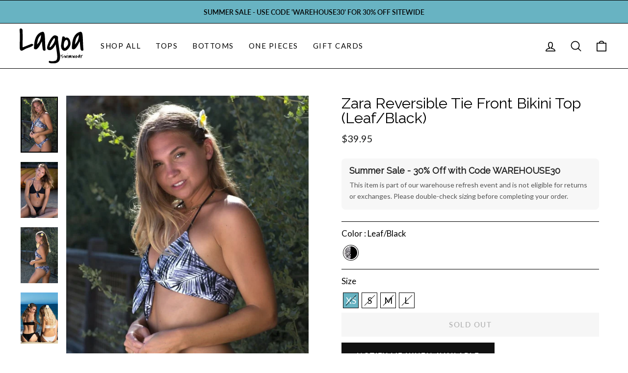

--- FILE ---
content_type: text/html; charset=utf-8
request_url: https://lagoaswimwear.com/collections/tops/products/zara-reversible-tie-front-top-leaf-black
body_size: 24509
content:
<!doctype html>
<html class="no-js" lang="en" dir="ltr">
<head>
  <meta charset="utf-8">
  <meta http-equiv="X-UA-Compatible" content="IE=edge,chrome=1">
  <meta name="viewport" content="width=device-width,initial-scale=1">
  <meta name="theme-color" content="#111111">
  <link rel="canonical" href="https://lagoaswimwear.com/products/zara-reversible-tie-front-top-leaf-black">
  <link rel="preconnect" href="https://cdn.shopify.com">
  <link rel="preconnect" href="https://fonts.shopifycdn.com">
  <link rel="dns-prefetch" href="https://ajax.googleapis.com">
  <link rel="dns-prefetch" href="https://maps.googleapis.com">
  <link rel="dns-prefetch" href="https://maps.gstatic.com"><link rel="shortcut icon" href="//lagoaswimwear.com/cdn/shop/files/lagoa-logo_32x32.jpg?v=1637681695" type="image/png" /><title>Reversible Tie Front Bikini Top with Zipper Pocket - Black | Lagoa Swim
&ndash; Lagoa Swimwear
</title>
<meta name="description" content="Reversible bikini top gives you a stylish and flattering look while while feeling extremely comfortable. The leaf print top reverses to solid black to create two tops in one! Keep your belongings safe in the zipper pocket on the right side under the arm. Waterproof pouch included."><meta property="og:site_name" content="Lagoa Swimwear">
  <meta property="og:url" content="https://lagoaswimwear.com/products/zara-reversible-tie-front-top-leaf-black">
  <meta property="og:title" content="Zara Reversible Tie Front Bikini Top (Leaf/Black)">
  <meta property="og:type" content="product">
  <meta property="og:description" content="Reversible bikini top gives you a stylish and flattering look while while feeling extremely comfortable. The leaf print top reverses to solid black to create two tops in one! Keep your belongings safe in the zipper pocket on the right side under the arm. Waterproof pouch included."><meta property="og:image" content="http://lagoaswimwear.com/cdn/shop/products/zara-reversible-tie-front-bikini-top-leafblack-brazilian-bikinis-tops-womens-lagoa-swimwear_142_980.jpg?v=1544383548">
    <meta property="og:image:secure_url" content="https://lagoaswimwear.com/cdn/shop/products/zara-reversible-tie-front-bikini-top-leafblack-brazilian-bikinis-tops-womens-lagoa-swimwear_142_980.jpg?v=1544383548">
    <meta property="og:image:width" content="533">
    <meta property="og:image:height" content="800"><meta name="twitter:site" content="@">
  <meta name="twitter:card" content="summary_large_image">
  <meta name="twitter:title" content="Zara Reversible Tie Front Bikini Top (Leaf/Black)">
  <meta name="twitter:description" content="Reversible bikini top gives you a stylish and flattering look while while feeling extremely comfortable. The leaf print top reverses to solid black to create two tops in one! Keep your belongings safe in the zipper pocket on the right side under the arm. Waterproof pouch included.">
<style data-shopify>@font-face {
  font-family: Raleway;
  font-weight: 400;
  font-style: normal;
  font-display: swap;
  src: url("//lagoaswimwear.com/cdn/fonts/raleway/raleway_n4.2c76ddd103ff0f30b1230f13e160330ff8b2c68a.woff2") format("woff2"),
       url("//lagoaswimwear.com/cdn/fonts/raleway/raleway_n4.c057757dddc39994ad5d9c9f58e7c2c2a72359a9.woff") format("woff");
}

  @font-face {
  font-family: Lato;
  font-weight: 400;
  font-style: normal;
  font-display: swap;
  src: url("//lagoaswimwear.com/cdn/fonts/lato/lato_n4.c3b93d431f0091c8be23185e15c9d1fee1e971c5.woff2") format("woff2"),
       url("//lagoaswimwear.com/cdn/fonts/lato/lato_n4.d5c00c781efb195594fd2fd4ad04f7882949e327.woff") format("woff");
}


  @font-face {
  font-family: Lato;
  font-weight: 600;
  font-style: normal;
  font-display: swap;
  src: url("//lagoaswimwear.com/cdn/fonts/lato/lato_n6.38d0e3b23b74a60f769c51d1df73fac96c580d59.woff2") format("woff2"),
       url("//lagoaswimwear.com/cdn/fonts/lato/lato_n6.3365366161bdcc36a3f97cfbb23954d8c4bf4079.woff") format("woff");
}

  @font-face {
  font-family: Lato;
  font-weight: 400;
  font-style: italic;
  font-display: swap;
  src: url("//lagoaswimwear.com/cdn/fonts/lato/lato_i4.09c847adc47c2fefc3368f2e241a3712168bc4b6.woff2") format("woff2"),
       url("//lagoaswimwear.com/cdn/fonts/lato/lato_i4.3c7d9eb6c1b0a2bf62d892c3ee4582b016d0f30c.woff") format("woff");
}

  @font-face {
  font-family: Lato;
  font-weight: 600;
  font-style: italic;
  font-display: swap;
  src: url("//lagoaswimwear.com/cdn/fonts/lato/lato_i6.ab357ee5069e0603c2899b31e2b8ae84c4a42a48.woff2") format("woff2"),
       url("//lagoaswimwear.com/cdn/fonts/lato/lato_i6.3164fed79d7d987c1390528781c7c2f59ac7a746.woff") format("woff");
}

</style><link href="//lagoaswimwear.com/cdn/shop/t/9/assets/theme.css?v=182176343942287631251744475287" rel="stylesheet" type="text/css" media="all" />
<style data-shopify>:root {
    --typeHeaderPrimary: Raleway;
    --typeHeaderFallback: sans-serif;
    --typeHeaderSize: 36px;
    --typeHeaderWeight: 400;
    --typeHeaderLineHeight: 1;
    --typeHeaderSpacing: 0.0em;

    --typeBasePrimary:Lato;
    --typeBaseFallback:sans-serif;
    --typeBaseSize: 18px;
    --typeBaseWeight: 400;
    --typeBaseSpacing: 0.0em;
    --typeBaseLineHeight: 1.7;

    --typeCollectionTitle: 20px;

    --iconWeight: 4px;
    --iconLinecaps: round;

    
      --buttonRadius: 0px;
    

    --colorGridOverlayOpacity: 0.1;
  }

  .placeholder-content {
    background-image: linear-gradient(100deg, #ffffff 40%, #f7f7f7 63%, #ffffff 79%);
  }</style><script async type="text/javascript" src="https://static.klaviyo.com/onsite/js/klaviyo.js?company_id=RFEyYb"></script>
  <script>
    document.documentElement.className = document.documentElement.className.replace('no-js', 'js');

    window.theme = window.theme || {};
    theme.routes = {
      home: "/",
      cart: "/cart.js",
      cartPage: "/cart",
      cartAdd: "/cart/add.js",
      cartChange: "/cart/change.js"
    };
    theme.strings = {
      soldOut: "Sold Out",
      unavailable: "Unavailable",
      inStockLabel: "In stock, ready to ship",
      stockLabel: "Low stock - [count] items left",
      willNotShipUntil: "Ready to ship [date]",
      willBeInStockAfter: "Back in stock [date]",
      waitingForStock: "Inventory on the way",
      savePrice: "Save [saved_amount]",
      cartEmpty: "Your cart is currently empty.",
      cartTermsConfirmation: "You must agree with the terms and conditions of sales to check out",
      searchCollections: "Collections:",
      searchPages: "Pages:",
      searchArticles: "Articles:"
    };
    theme.settings = {
      dynamicVariantsEnable: true,
      cartType: "drawer",
      isCustomerTemplate: false,
      moneyFormat: "\u003cspan class=money\u003e${{amount}}",
      saveType: "percent",
      productImageSize: "portrait",
      productImageCover: false,
      predictiveSearch: true,
      predictiveSearchType: "product,page",
      quickView: false,
      themeName: 'Impulse',
      themeVersion: "5.0.0"
    };
  </script>

  <script>window.performance && window.performance.mark && window.performance.mark('shopify.content_for_header.start');</script><meta name="facebook-domain-verification" content="clo7inwdb6p5wf6gq1kyuxhz7d1kbq">
<meta name="google-site-verification" content="l1Ntp0DRy_eDzc1War7D9lDZaz9QmbzVe3A6Ao_L1gU">
<meta name="google-site-verification" content="DB77S3hxAZXTdoyHwxBPfRpo77M099M2n9yC5RkSUBU">
<meta id="shopify-digital-wallet" name="shopify-digital-wallet" content="/15852861/digital_wallets/dialog">
<meta name="shopify-checkout-api-token" content="511e697fe6059f51029872bddb9b110b">
<link rel="alternate" type="application/json+oembed" href="https://lagoaswimwear.com/products/zara-reversible-tie-front-top-leaf-black.oembed">
<script async="async" src="/checkouts/internal/preloads.js?locale=en-US"></script>
<link rel="preconnect" href="https://shop.app" crossorigin="anonymous">
<script async="async" src="https://shop.app/checkouts/internal/preloads.js?locale=en-US&shop_id=15852861" crossorigin="anonymous"></script>
<script id="apple-pay-shop-capabilities" type="application/json">{"shopId":15852861,"countryCode":"US","currencyCode":"USD","merchantCapabilities":["supports3DS"],"merchantId":"gid:\/\/shopify\/Shop\/15852861","merchantName":"Lagoa Swimwear","requiredBillingContactFields":["postalAddress","email"],"requiredShippingContactFields":["postalAddress","email"],"shippingType":"shipping","supportedNetworks":["visa","masterCard","amex","discover","elo","jcb"],"total":{"type":"pending","label":"Lagoa Swimwear","amount":"1.00"},"shopifyPaymentsEnabled":true,"supportsSubscriptions":true}</script>
<script id="shopify-features" type="application/json">{"accessToken":"511e697fe6059f51029872bddb9b110b","betas":["rich-media-storefront-analytics"],"domain":"lagoaswimwear.com","predictiveSearch":true,"shopId":15852861,"locale":"en"}</script>
<script>var Shopify = Shopify || {};
Shopify.shop = "lagoa-swimwear.myshopify.com";
Shopify.locale = "en";
Shopify.currency = {"active":"USD","rate":"1.0"};
Shopify.country = "US";
Shopify.theme = {"name":"Lagoa 2.0 [Contra]","id":127554650288,"schema_name":"Impulse","schema_version":"5.0.0","theme_store_id":null,"role":"main"};
Shopify.theme.handle = "null";
Shopify.theme.style = {"id":null,"handle":null};
Shopify.cdnHost = "lagoaswimwear.com/cdn";
Shopify.routes = Shopify.routes || {};
Shopify.routes.root = "/";</script>
<script type="module">!function(o){(o.Shopify=o.Shopify||{}).modules=!0}(window);</script>
<script>!function(o){function n(){var o=[];function n(){o.push(Array.prototype.slice.apply(arguments))}return n.q=o,n}var t=o.Shopify=o.Shopify||{};t.loadFeatures=n(),t.autoloadFeatures=n()}(window);</script>
<script>
  window.ShopifyPay = window.ShopifyPay || {};
  window.ShopifyPay.apiHost = "shop.app\/pay";
  window.ShopifyPay.redirectState = null;
</script>
<script id="shop-js-analytics" type="application/json">{"pageType":"product"}</script>
<script defer="defer" async type="module" src="//lagoaswimwear.com/cdn/shopifycloud/shop-js/modules/v2/client.init-shop-cart-sync_BApSsMSl.en.esm.js"></script>
<script defer="defer" async type="module" src="//lagoaswimwear.com/cdn/shopifycloud/shop-js/modules/v2/chunk.common_CBoos6YZ.esm.js"></script>
<script type="module">
  await import("//lagoaswimwear.com/cdn/shopifycloud/shop-js/modules/v2/client.init-shop-cart-sync_BApSsMSl.en.esm.js");
await import("//lagoaswimwear.com/cdn/shopifycloud/shop-js/modules/v2/chunk.common_CBoos6YZ.esm.js");

  window.Shopify.SignInWithShop?.initShopCartSync?.({"fedCMEnabled":true,"windoidEnabled":true});

</script>
<script defer="defer" async type="module" src="//lagoaswimwear.com/cdn/shopifycloud/shop-js/modules/v2/client.payment-terms_BHOWV7U_.en.esm.js"></script>
<script defer="defer" async type="module" src="//lagoaswimwear.com/cdn/shopifycloud/shop-js/modules/v2/chunk.common_CBoos6YZ.esm.js"></script>
<script defer="defer" async type="module" src="//lagoaswimwear.com/cdn/shopifycloud/shop-js/modules/v2/chunk.modal_Bu1hFZFC.esm.js"></script>
<script type="module">
  await import("//lagoaswimwear.com/cdn/shopifycloud/shop-js/modules/v2/client.payment-terms_BHOWV7U_.en.esm.js");
await import("//lagoaswimwear.com/cdn/shopifycloud/shop-js/modules/v2/chunk.common_CBoos6YZ.esm.js");
await import("//lagoaswimwear.com/cdn/shopifycloud/shop-js/modules/v2/chunk.modal_Bu1hFZFC.esm.js");

  
</script>
<script>
  window.Shopify = window.Shopify || {};
  if (!window.Shopify.featureAssets) window.Shopify.featureAssets = {};
  window.Shopify.featureAssets['shop-js'] = {"shop-cart-sync":["modules/v2/client.shop-cart-sync_DJczDl9f.en.esm.js","modules/v2/chunk.common_CBoos6YZ.esm.js"],"init-fed-cm":["modules/v2/client.init-fed-cm_BzwGC0Wi.en.esm.js","modules/v2/chunk.common_CBoos6YZ.esm.js"],"init-windoid":["modules/v2/client.init-windoid_BS26ThXS.en.esm.js","modules/v2/chunk.common_CBoos6YZ.esm.js"],"init-shop-email-lookup-coordinator":["modules/v2/client.init-shop-email-lookup-coordinator_DFwWcvrS.en.esm.js","modules/v2/chunk.common_CBoos6YZ.esm.js"],"shop-cash-offers":["modules/v2/client.shop-cash-offers_DthCPNIO.en.esm.js","modules/v2/chunk.common_CBoos6YZ.esm.js","modules/v2/chunk.modal_Bu1hFZFC.esm.js"],"shop-button":["modules/v2/client.shop-button_D_JX508o.en.esm.js","modules/v2/chunk.common_CBoos6YZ.esm.js"],"shop-toast-manager":["modules/v2/client.shop-toast-manager_tEhgP2F9.en.esm.js","modules/v2/chunk.common_CBoos6YZ.esm.js"],"avatar":["modules/v2/client.avatar_BTnouDA3.en.esm.js"],"pay-button":["modules/v2/client.pay-button_BuNmcIr_.en.esm.js","modules/v2/chunk.common_CBoos6YZ.esm.js"],"init-shop-cart-sync":["modules/v2/client.init-shop-cart-sync_BApSsMSl.en.esm.js","modules/v2/chunk.common_CBoos6YZ.esm.js"],"shop-login-button":["modules/v2/client.shop-login-button_DwLgFT0K.en.esm.js","modules/v2/chunk.common_CBoos6YZ.esm.js","modules/v2/chunk.modal_Bu1hFZFC.esm.js"],"init-customer-accounts-sign-up":["modules/v2/client.init-customer-accounts-sign-up_TlVCiykN.en.esm.js","modules/v2/client.shop-login-button_DwLgFT0K.en.esm.js","modules/v2/chunk.common_CBoos6YZ.esm.js","modules/v2/chunk.modal_Bu1hFZFC.esm.js"],"init-shop-for-new-customer-accounts":["modules/v2/client.init-shop-for-new-customer-accounts_DrjXSI53.en.esm.js","modules/v2/client.shop-login-button_DwLgFT0K.en.esm.js","modules/v2/chunk.common_CBoos6YZ.esm.js","modules/v2/chunk.modal_Bu1hFZFC.esm.js"],"init-customer-accounts":["modules/v2/client.init-customer-accounts_C0Oh2ljF.en.esm.js","modules/v2/client.shop-login-button_DwLgFT0K.en.esm.js","modules/v2/chunk.common_CBoos6YZ.esm.js","modules/v2/chunk.modal_Bu1hFZFC.esm.js"],"shop-follow-button":["modules/v2/client.shop-follow-button_C5D3XtBb.en.esm.js","modules/v2/chunk.common_CBoos6YZ.esm.js","modules/v2/chunk.modal_Bu1hFZFC.esm.js"],"checkout-modal":["modules/v2/client.checkout-modal_8TC_1FUY.en.esm.js","modules/v2/chunk.common_CBoos6YZ.esm.js","modules/v2/chunk.modal_Bu1hFZFC.esm.js"],"lead-capture":["modules/v2/client.lead-capture_D-pmUjp9.en.esm.js","modules/v2/chunk.common_CBoos6YZ.esm.js","modules/v2/chunk.modal_Bu1hFZFC.esm.js"],"shop-login":["modules/v2/client.shop-login_BmtnoEUo.en.esm.js","modules/v2/chunk.common_CBoos6YZ.esm.js","modules/v2/chunk.modal_Bu1hFZFC.esm.js"],"payment-terms":["modules/v2/client.payment-terms_BHOWV7U_.en.esm.js","modules/v2/chunk.common_CBoos6YZ.esm.js","modules/v2/chunk.modal_Bu1hFZFC.esm.js"]};
</script>
<script>(function() {
  var isLoaded = false;
  function asyncLoad() {
    if (isLoaded) return;
    isLoaded = true;
    var urls = ["https:\/\/cdn-loyalty.yotpo.com\/loader\/LYdhSmqd0QEoGlhwPVU95w.js?shop=lagoa-swimwear.myshopify.com","https:\/\/static.klaviyo.com\/onsite\/js\/klaviyo.js?company_id=RFEyYb\u0026shop=lagoa-swimwear.myshopify.com"];
    for (var i = 0; i < urls.length; i++) {
      var s = document.createElement('script');
      s.type = 'text/javascript';
      s.async = true;
      s.src = urls[i];
      var x = document.getElementsByTagName('script')[0];
      x.parentNode.insertBefore(s, x);
    }
  };
  if(window.attachEvent) {
    window.attachEvent('onload', asyncLoad);
  } else {
    window.addEventListener('load', asyncLoad, false);
  }
})();</script>
<script id="__st">var __st={"a":15852861,"offset":-28800,"reqid":"83465013-971b-4645-9833-3089755131be-1768917225","pageurl":"lagoaswimwear.com\/collections\/tops\/products\/zara-reversible-tie-front-top-leaf-black","u":"7cf5b40b5192","p":"product","rtyp":"product","rid":138330538014};</script>
<script>window.ShopifyPaypalV4VisibilityTracking = true;</script>
<script id="captcha-bootstrap">!function(){'use strict';const t='contact',e='account',n='new_comment',o=[[t,t],['blogs',n],['comments',n],[t,'customer']],c=[[e,'customer_login'],[e,'guest_login'],[e,'recover_customer_password'],[e,'create_customer']],r=t=>t.map((([t,e])=>`form[action*='/${t}']:not([data-nocaptcha='true']) input[name='form_type'][value='${e}']`)).join(','),a=t=>()=>t?[...document.querySelectorAll(t)].map((t=>t.form)):[];function s(){const t=[...o],e=r(t);return a(e)}const i='password',u='form_key',d=['recaptcha-v3-token','g-recaptcha-response','h-captcha-response',i],f=()=>{try{return window.sessionStorage}catch{return}},m='__shopify_v',_=t=>t.elements[u];function p(t,e,n=!1){try{const o=window.sessionStorage,c=JSON.parse(o.getItem(e)),{data:r}=function(t){const{data:e,action:n}=t;return t[m]||n?{data:e,action:n}:{data:t,action:n}}(c);for(const[e,n]of Object.entries(r))t.elements[e]&&(t.elements[e].value=n);n&&o.removeItem(e)}catch(o){console.error('form repopulation failed',{error:o})}}const l='form_type',E='cptcha';function T(t){t.dataset[E]=!0}const w=window,h=w.document,L='Shopify',v='ce_forms',y='captcha';let A=!1;((t,e)=>{const n=(g='f06e6c50-85a8-45c8-87d0-21a2b65856fe',I='https://cdn.shopify.com/shopifycloud/storefront-forms-hcaptcha/ce_storefront_forms_captcha_hcaptcha.v1.5.2.iife.js',D={infoText:'Protected by hCaptcha',privacyText:'Privacy',termsText:'Terms'},(t,e,n)=>{const o=w[L][v],c=o.bindForm;if(c)return c(t,g,e,D).then(n);var r;o.q.push([[t,g,e,D],n]),r=I,A||(h.body.append(Object.assign(h.createElement('script'),{id:'captcha-provider',async:!0,src:r})),A=!0)});var g,I,D;w[L]=w[L]||{},w[L][v]=w[L][v]||{},w[L][v].q=[],w[L][y]=w[L][y]||{},w[L][y].protect=function(t,e){n(t,void 0,e),T(t)},Object.freeze(w[L][y]),function(t,e,n,w,h,L){const[v,y,A,g]=function(t,e,n){const i=e?o:[],u=t?c:[],d=[...i,...u],f=r(d),m=r(i),_=r(d.filter((([t,e])=>n.includes(e))));return[a(f),a(m),a(_),s()]}(w,h,L),I=t=>{const e=t.target;return e instanceof HTMLFormElement?e:e&&e.form},D=t=>v().includes(t);t.addEventListener('submit',(t=>{const e=I(t);if(!e)return;const n=D(e)&&!e.dataset.hcaptchaBound&&!e.dataset.recaptchaBound,o=_(e),c=g().includes(e)&&(!o||!o.value);(n||c)&&t.preventDefault(),c&&!n&&(function(t){try{if(!f())return;!function(t){const e=f();if(!e)return;const n=_(t);if(!n)return;const o=n.value;o&&e.removeItem(o)}(t);const e=Array.from(Array(32),(()=>Math.random().toString(36)[2])).join('');!function(t,e){_(t)||t.append(Object.assign(document.createElement('input'),{type:'hidden',name:u})),t.elements[u].value=e}(t,e),function(t,e){const n=f();if(!n)return;const o=[...t.querySelectorAll(`input[type='${i}']`)].map((({name:t})=>t)),c=[...d,...o],r={};for(const[a,s]of new FormData(t).entries())c.includes(a)||(r[a]=s);n.setItem(e,JSON.stringify({[m]:1,action:t.action,data:r}))}(t,e)}catch(e){console.error('failed to persist form',e)}}(e),e.submit())}));const S=(t,e)=>{t&&!t.dataset[E]&&(n(t,e.some((e=>e===t))),T(t))};for(const o of['focusin','change'])t.addEventListener(o,(t=>{const e=I(t);D(e)&&S(e,y())}));const B=e.get('form_key'),M=e.get(l),P=B&&M;t.addEventListener('DOMContentLoaded',(()=>{const t=y();if(P)for(const e of t)e.elements[l].value===M&&p(e,B);[...new Set([...A(),...v().filter((t=>'true'===t.dataset.shopifyCaptcha))])].forEach((e=>S(e,t)))}))}(h,new URLSearchParams(w.location.search),n,t,e,['guest_login'])})(!0,!0)}();</script>
<script integrity="sha256-4kQ18oKyAcykRKYeNunJcIwy7WH5gtpwJnB7kiuLZ1E=" data-source-attribution="shopify.loadfeatures" defer="defer" src="//lagoaswimwear.com/cdn/shopifycloud/storefront/assets/storefront/load_feature-a0a9edcb.js" crossorigin="anonymous"></script>
<script crossorigin="anonymous" defer="defer" src="//lagoaswimwear.com/cdn/shopifycloud/storefront/assets/shopify_pay/storefront-65b4c6d7.js?v=20250812"></script>
<script data-source-attribution="shopify.dynamic_checkout.dynamic.init">var Shopify=Shopify||{};Shopify.PaymentButton=Shopify.PaymentButton||{isStorefrontPortableWallets:!0,init:function(){window.Shopify.PaymentButton.init=function(){};var t=document.createElement("script");t.src="https://lagoaswimwear.com/cdn/shopifycloud/portable-wallets/latest/portable-wallets.en.js",t.type="module",document.head.appendChild(t)}};
</script>
<script data-source-attribution="shopify.dynamic_checkout.buyer_consent">
  function portableWalletsHideBuyerConsent(e){var t=document.getElementById("shopify-buyer-consent"),n=document.getElementById("shopify-subscription-policy-button");t&&n&&(t.classList.add("hidden"),t.setAttribute("aria-hidden","true"),n.removeEventListener("click",e))}function portableWalletsShowBuyerConsent(e){var t=document.getElementById("shopify-buyer-consent"),n=document.getElementById("shopify-subscription-policy-button");t&&n&&(t.classList.remove("hidden"),t.removeAttribute("aria-hidden"),n.addEventListener("click",e))}window.Shopify?.PaymentButton&&(window.Shopify.PaymentButton.hideBuyerConsent=portableWalletsHideBuyerConsent,window.Shopify.PaymentButton.showBuyerConsent=portableWalletsShowBuyerConsent);
</script>
<script data-source-attribution="shopify.dynamic_checkout.cart.bootstrap">document.addEventListener("DOMContentLoaded",(function(){function t(){return document.querySelector("shopify-accelerated-checkout-cart, shopify-accelerated-checkout")}if(t())Shopify.PaymentButton.init();else{new MutationObserver((function(e,n){t()&&(Shopify.PaymentButton.init(),n.disconnect())})).observe(document.body,{childList:!0,subtree:!0})}}));
</script>
<link id="shopify-accelerated-checkout-styles" rel="stylesheet" media="screen" href="https://lagoaswimwear.com/cdn/shopifycloud/portable-wallets/latest/accelerated-checkout-backwards-compat.css" crossorigin="anonymous">
<style id="shopify-accelerated-checkout-cart">
        #shopify-buyer-consent {
  margin-top: 1em;
  display: inline-block;
  width: 100%;
}

#shopify-buyer-consent.hidden {
  display: none;
}

#shopify-subscription-policy-button {
  background: none;
  border: none;
  padding: 0;
  text-decoration: underline;
  font-size: inherit;
  cursor: pointer;
}

#shopify-subscription-policy-button::before {
  box-shadow: none;
}

      </style>

<script>window.performance && window.performance.mark && window.performance.mark('shopify.content_for_header.end');</script>

  <script src="//lagoaswimwear.com/cdn/shop/t/9/assets/vendor-scripts-v10.js" defer="defer"></script><link rel="preload" as="style" href="//lagoaswimwear.com/cdn/shop/t/9/assets/currency-flags.css" onload="this.onload=null;this.rel='stylesheet'">
    <link rel="stylesheet" href="//lagoaswimwear.com/cdn/shop/t/9/assets/currency-flags.css"><script src="//lagoaswimwear.com/cdn/shop/t/9/assets/theme.min.js?v=164627934948623731221636650209" defer="defer"></script><!-- Yotpo JavaScript -->
      <script type="text/javascript">
(function e(){var e=document.createElement("script");e.type="text/javascript",e.async=true,e.src="//staticw2.yotpo.com/satyfpndN9dT29sqB1xdfGIgwJ30IQNyh9Yyg8rU/widget.js";var t=document.getElementsByTagName("script")[0];t.parentNode.insertBefore(e,t)})();
</script> 
<!-- End of Yotpo JavaScript --> 
<!-- BEGIN app block: shopify://apps/klaviyo-email-marketing-sms/blocks/klaviyo-onsite-embed/2632fe16-c075-4321-a88b-50b567f42507 -->















  <script>
    window.klaviyoReviewsProductDesignMode = false
  </script>







<!-- END app block --><link href="https://monorail-edge.shopifysvc.com" rel="dns-prefetch">
<script>(function(){if ("sendBeacon" in navigator && "performance" in window) {try {var session_token_from_headers = performance.getEntriesByType('navigation')[0].serverTiming.find(x => x.name == '_s').description;} catch {var session_token_from_headers = undefined;}var session_cookie_matches = document.cookie.match(/_shopify_s=([^;]*)/);var session_token_from_cookie = session_cookie_matches && session_cookie_matches.length === 2 ? session_cookie_matches[1] : "";var session_token = session_token_from_headers || session_token_from_cookie || "";function handle_abandonment_event(e) {var entries = performance.getEntries().filter(function(entry) {return /monorail-edge.shopifysvc.com/.test(entry.name);});if (!window.abandonment_tracked && entries.length === 0) {window.abandonment_tracked = true;var currentMs = Date.now();var navigation_start = performance.timing.navigationStart;var payload = {shop_id: 15852861,url: window.location.href,navigation_start,duration: currentMs - navigation_start,session_token,page_type: "product"};window.navigator.sendBeacon("https://monorail-edge.shopifysvc.com/v1/produce", JSON.stringify({schema_id: "online_store_buyer_site_abandonment/1.1",payload: payload,metadata: {event_created_at_ms: currentMs,event_sent_at_ms: currentMs}}));}}window.addEventListener('pagehide', handle_abandonment_event);}}());</script>
<script id="web-pixels-manager-setup">(function e(e,d,r,n,o){if(void 0===o&&(o={}),!Boolean(null===(a=null===(i=window.Shopify)||void 0===i?void 0:i.analytics)||void 0===a?void 0:a.replayQueue)){var i,a;window.Shopify=window.Shopify||{};var t=window.Shopify;t.analytics=t.analytics||{};var s=t.analytics;s.replayQueue=[],s.publish=function(e,d,r){return s.replayQueue.push([e,d,r]),!0};try{self.performance.mark("wpm:start")}catch(e){}var l=function(){var e={modern:/Edge?\/(1{2}[4-9]|1[2-9]\d|[2-9]\d{2}|\d{4,})\.\d+(\.\d+|)|Firefox\/(1{2}[4-9]|1[2-9]\d|[2-9]\d{2}|\d{4,})\.\d+(\.\d+|)|Chrom(ium|e)\/(9{2}|\d{3,})\.\d+(\.\d+|)|(Maci|X1{2}).+ Version\/(15\.\d+|(1[6-9]|[2-9]\d|\d{3,})\.\d+)([,.]\d+|)( \(\w+\)|)( Mobile\/\w+|) Safari\/|Chrome.+OPR\/(9{2}|\d{3,})\.\d+\.\d+|(CPU[ +]OS|iPhone[ +]OS|CPU[ +]iPhone|CPU IPhone OS|CPU iPad OS)[ +]+(15[._]\d+|(1[6-9]|[2-9]\d|\d{3,})[._]\d+)([._]\d+|)|Android:?[ /-](13[3-9]|1[4-9]\d|[2-9]\d{2}|\d{4,})(\.\d+|)(\.\d+|)|Android.+Firefox\/(13[5-9]|1[4-9]\d|[2-9]\d{2}|\d{4,})\.\d+(\.\d+|)|Android.+Chrom(ium|e)\/(13[3-9]|1[4-9]\d|[2-9]\d{2}|\d{4,})\.\d+(\.\d+|)|SamsungBrowser\/([2-9]\d|\d{3,})\.\d+/,legacy:/Edge?\/(1[6-9]|[2-9]\d|\d{3,})\.\d+(\.\d+|)|Firefox\/(5[4-9]|[6-9]\d|\d{3,})\.\d+(\.\d+|)|Chrom(ium|e)\/(5[1-9]|[6-9]\d|\d{3,})\.\d+(\.\d+|)([\d.]+$|.*Safari\/(?![\d.]+ Edge\/[\d.]+$))|(Maci|X1{2}).+ Version\/(10\.\d+|(1[1-9]|[2-9]\d|\d{3,})\.\d+)([,.]\d+|)( \(\w+\)|)( Mobile\/\w+|) Safari\/|Chrome.+OPR\/(3[89]|[4-9]\d|\d{3,})\.\d+\.\d+|(CPU[ +]OS|iPhone[ +]OS|CPU[ +]iPhone|CPU IPhone OS|CPU iPad OS)[ +]+(10[._]\d+|(1[1-9]|[2-9]\d|\d{3,})[._]\d+)([._]\d+|)|Android:?[ /-](13[3-9]|1[4-9]\d|[2-9]\d{2}|\d{4,})(\.\d+|)(\.\d+|)|Mobile Safari.+OPR\/([89]\d|\d{3,})\.\d+\.\d+|Android.+Firefox\/(13[5-9]|1[4-9]\d|[2-9]\d{2}|\d{4,})\.\d+(\.\d+|)|Android.+Chrom(ium|e)\/(13[3-9]|1[4-9]\d|[2-9]\d{2}|\d{4,})\.\d+(\.\d+|)|Android.+(UC? ?Browser|UCWEB|U3)[ /]?(15\.([5-9]|\d{2,})|(1[6-9]|[2-9]\d|\d{3,})\.\d+)\.\d+|SamsungBrowser\/(5\.\d+|([6-9]|\d{2,})\.\d+)|Android.+MQ{2}Browser\/(14(\.(9|\d{2,})|)|(1[5-9]|[2-9]\d|\d{3,})(\.\d+|))(\.\d+|)|K[Aa][Ii]OS\/(3\.\d+|([4-9]|\d{2,})\.\d+)(\.\d+|)/},d=e.modern,r=e.legacy,n=navigator.userAgent;return n.match(d)?"modern":n.match(r)?"legacy":"unknown"}(),u="modern"===l?"modern":"legacy",c=(null!=n?n:{modern:"",legacy:""})[u],f=function(e){return[e.baseUrl,"/wpm","/b",e.hashVersion,"modern"===e.buildTarget?"m":"l",".js"].join("")}({baseUrl:d,hashVersion:r,buildTarget:u}),m=function(e){var d=e.version,r=e.bundleTarget,n=e.surface,o=e.pageUrl,i=e.monorailEndpoint;return{emit:function(e){var a=e.status,t=e.errorMsg,s=(new Date).getTime(),l=JSON.stringify({metadata:{event_sent_at_ms:s},events:[{schema_id:"web_pixels_manager_load/3.1",payload:{version:d,bundle_target:r,page_url:o,status:a,surface:n,error_msg:t},metadata:{event_created_at_ms:s}}]});if(!i)return console&&console.warn&&console.warn("[Web Pixels Manager] No Monorail endpoint provided, skipping logging."),!1;try{return self.navigator.sendBeacon.bind(self.navigator)(i,l)}catch(e){}var u=new XMLHttpRequest;try{return u.open("POST",i,!0),u.setRequestHeader("Content-Type","text/plain"),u.send(l),!0}catch(e){return console&&console.warn&&console.warn("[Web Pixels Manager] Got an unhandled error while logging to Monorail."),!1}}}}({version:r,bundleTarget:l,surface:e.surface,pageUrl:self.location.href,monorailEndpoint:e.monorailEndpoint});try{o.browserTarget=l,function(e){var d=e.src,r=e.async,n=void 0===r||r,o=e.onload,i=e.onerror,a=e.sri,t=e.scriptDataAttributes,s=void 0===t?{}:t,l=document.createElement("script"),u=document.querySelector("head"),c=document.querySelector("body");if(l.async=n,l.src=d,a&&(l.integrity=a,l.crossOrigin="anonymous"),s)for(var f in s)if(Object.prototype.hasOwnProperty.call(s,f))try{l.dataset[f]=s[f]}catch(e){}if(o&&l.addEventListener("load",o),i&&l.addEventListener("error",i),u)u.appendChild(l);else{if(!c)throw new Error("Did not find a head or body element to append the script");c.appendChild(l)}}({src:f,async:!0,onload:function(){if(!function(){var e,d;return Boolean(null===(d=null===(e=window.Shopify)||void 0===e?void 0:e.analytics)||void 0===d?void 0:d.initialized)}()){var d=window.webPixelsManager.init(e)||void 0;if(d){var r=window.Shopify.analytics;r.replayQueue.forEach((function(e){var r=e[0],n=e[1],o=e[2];d.publishCustomEvent(r,n,o)})),r.replayQueue=[],r.publish=d.publishCustomEvent,r.visitor=d.visitor,r.initialized=!0}}},onerror:function(){return m.emit({status:"failed",errorMsg:"".concat(f," has failed to load")})},sri:function(e){var d=/^sha384-[A-Za-z0-9+/=]+$/;return"string"==typeof e&&d.test(e)}(c)?c:"",scriptDataAttributes:o}),m.emit({status:"loading"})}catch(e){m.emit({status:"failed",errorMsg:(null==e?void 0:e.message)||"Unknown error"})}}})({shopId: 15852861,storefrontBaseUrl: "https://lagoaswimwear.com",extensionsBaseUrl: "https://extensions.shopifycdn.com/cdn/shopifycloud/web-pixels-manager",monorailEndpoint: "https://monorail-edge.shopifysvc.com/unstable/produce_batch",surface: "storefront-renderer",enabledBetaFlags: ["2dca8a86"],webPixelsConfigList: [{"id":"1059848368","configuration":"{\"yotpoStoreId\":\"satyfpndN9dT29sqB1xdfGIgwJ30IQNyh9Yyg8rU\"}","eventPayloadVersion":"v1","runtimeContext":"STRICT","scriptVersion":"8bb37a256888599d9a3d57f0551d3859","type":"APP","apiClientId":70132,"privacyPurposes":["ANALYTICS","MARKETING","SALE_OF_DATA"],"dataSharingAdjustments":{"protectedCustomerApprovalScopes":["read_customer_address","read_customer_email","read_customer_name","read_customer_personal_data","read_customer_phone"]}},{"id":"898859184","configuration":"{\"webPixelName\":\"Judge.me\"}","eventPayloadVersion":"v1","runtimeContext":"STRICT","scriptVersion":"34ad157958823915625854214640f0bf","type":"APP","apiClientId":683015,"privacyPurposes":["ANALYTICS"],"dataSharingAdjustments":{"protectedCustomerApprovalScopes":["read_customer_email","read_customer_name","read_customer_personal_data","read_customer_phone"]}},{"id":"434569392","configuration":"{\"config\":\"{\\\"pixel_id\\\":\\\"G-6MVKSRLQ58\\\",\\\"google_tag_ids\\\":[\\\"G-6MVKSRLQ58\\\",\\\"AW-10812228115\\\",\\\"GT-5M36KTR\\\"],\\\"target_country\\\":\\\"US\\\",\\\"gtag_events\\\":[{\\\"type\\\":\\\"begin_checkout\\\",\\\"action_label\\\":[\\\"G-6MVKSRLQ58\\\",\\\"AW-10812228115\\\/1gcoCLnDoYUDEJOE1qMo\\\"]},{\\\"type\\\":\\\"search\\\",\\\"action_label\\\":[\\\"G-6MVKSRLQ58\\\",\\\"AW-10812228115\\\/QkD9CLzDoYUDEJOE1qMo\\\"]},{\\\"type\\\":\\\"view_item\\\",\\\"action_label\\\":[\\\"G-6MVKSRLQ58\\\",\\\"AW-10812228115\\\/DAcGCLPDoYUDEJOE1qMo\\\",\\\"MC-SCRDZ4ECPT\\\"]},{\\\"type\\\":\\\"purchase\\\",\\\"action_label\\\":[\\\"G-6MVKSRLQ58\\\",\\\"AW-10812228115\\\/yu7jCLDDoYUDEJOE1qMo\\\",\\\"MC-SCRDZ4ECPT\\\"]},{\\\"type\\\":\\\"page_view\\\",\\\"action_label\\\":[\\\"G-6MVKSRLQ58\\\",\\\"AW-10812228115\\\/-2-pCK3DoYUDEJOE1qMo\\\",\\\"MC-SCRDZ4ECPT\\\"]},{\\\"type\\\":\\\"add_payment_info\\\",\\\"action_label\\\":[\\\"G-6MVKSRLQ58\\\",\\\"AW-10812228115\\\/jBkUCL_DoYUDEJOE1qMo\\\"]},{\\\"type\\\":\\\"add_to_cart\\\",\\\"action_label\\\":[\\\"G-6MVKSRLQ58\\\",\\\"AW-10812228115\\\/pGZMCLbDoYUDEJOE1qMo\\\"]}],\\\"enable_monitoring_mode\\\":false}\"}","eventPayloadVersion":"v1","runtimeContext":"OPEN","scriptVersion":"b2a88bafab3e21179ed38636efcd8a93","type":"APP","apiClientId":1780363,"privacyPurposes":[],"dataSharingAdjustments":{"protectedCustomerApprovalScopes":["read_customer_address","read_customer_email","read_customer_name","read_customer_personal_data","read_customer_phone"]}},{"id":"115572912","configuration":"{\"pixel_id\":\"205867337966080\",\"pixel_type\":\"facebook_pixel\",\"metaapp_system_user_token\":\"-\"}","eventPayloadVersion":"v1","runtimeContext":"OPEN","scriptVersion":"ca16bc87fe92b6042fbaa3acc2fbdaa6","type":"APP","apiClientId":2329312,"privacyPurposes":["ANALYTICS","MARKETING","SALE_OF_DATA"],"dataSharingAdjustments":{"protectedCustomerApprovalScopes":["read_customer_address","read_customer_email","read_customer_name","read_customer_personal_data","read_customer_phone"]}},{"id":"shopify-app-pixel","configuration":"{}","eventPayloadVersion":"v1","runtimeContext":"STRICT","scriptVersion":"0450","apiClientId":"shopify-pixel","type":"APP","privacyPurposes":["ANALYTICS","MARKETING"]},{"id":"shopify-custom-pixel","eventPayloadVersion":"v1","runtimeContext":"LAX","scriptVersion":"0450","apiClientId":"shopify-pixel","type":"CUSTOM","privacyPurposes":["ANALYTICS","MARKETING"]}],isMerchantRequest: false,initData: {"shop":{"name":"Lagoa Swimwear","paymentSettings":{"currencyCode":"USD"},"myshopifyDomain":"lagoa-swimwear.myshopify.com","countryCode":"US","storefrontUrl":"https:\/\/lagoaswimwear.com"},"customer":null,"cart":null,"checkout":null,"productVariants":[{"price":{"amount":39.95,"currencyCode":"USD"},"product":{"title":"Zara Reversible Tie Front Bikini Top (Leaf\/Black)","vendor":"Lagoa Swimwear","id":"138330538014","untranslatedTitle":"Zara Reversible Tie Front Bikini Top (Leaf\/Black)","url":"\/products\/zara-reversible-tie-front-top-leaf-black","type":"Tie Front"},"id":"1786676445214","image":{"src":"\/\/lagoaswimwear.com\/cdn\/shop\/products\/zara-reversible-tie-front-bikini-top-leafblack-brazilian-bikinis-tops-womens-lagoa-swimwear_142_980.jpg?v=1544383548"},"sku":null,"title":"Leaf\/Black \/ XS","untranslatedTitle":"Leaf\/Black \/ XS"},{"price":{"amount":39.95,"currencyCode":"USD"},"product":{"title":"Zara Reversible Tie Front Bikini Top (Leaf\/Black)","vendor":"Lagoa Swimwear","id":"138330538014","untranslatedTitle":"Zara Reversible Tie Front Bikini Top (Leaf\/Black)","url":"\/products\/zara-reversible-tie-front-top-leaf-black","type":"Tie Front"},"id":"1786676477982","image":{"src":"\/\/lagoaswimwear.com\/cdn\/shop\/products\/zara-reversible-tie-front-bikini-top-leafblack-brazilian-bikinis-tops-womens-lagoa-swimwear_142_980.jpg?v=1544383548"},"sku":null,"title":"Leaf\/Black \/ S","untranslatedTitle":"Leaf\/Black \/ S"},{"price":{"amount":39.95,"currencyCode":"USD"},"product":{"title":"Zara Reversible Tie Front Bikini Top (Leaf\/Black)","vendor":"Lagoa Swimwear","id":"138330538014","untranslatedTitle":"Zara Reversible Tie Front Bikini Top (Leaf\/Black)","url":"\/products\/zara-reversible-tie-front-top-leaf-black","type":"Tie Front"},"id":"1786676510750","image":{"src":"\/\/lagoaswimwear.com\/cdn\/shop\/products\/zara-reversible-tie-front-bikini-top-leafblack-brazilian-bikinis-tops-womens-lagoa-swimwear_142_980.jpg?v=1544383548"},"sku":null,"title":"Leaf\/Black \/ M","untranslatedTitle":"Leaf\/Black \/ M"},{"price":{"amount":39.95,"currencyCode":"USD"},"product":{"title":"Zara Reversible Tie Front Bikini Top (Leaf\/Black)","vendor":"Lagoa Swimwear","id":"138330538014","untranslatedTitle":"Zara Reversible Tie Front Bikini Top (Leaf\/Black)","url":"\/products\/zara-reversible-tie-front-top-leaf-black","type":"Tie Front"},"id":"1786676543518","image":{"src":"\/\/lagoaswimwear.com\/cdn\/shop\/products\/zara-reversible-tie-front-bikini-top-leafblack-brazilian-bikinis-tops-womens-lagoa-swimwear_142_980.jpg?v=1544383548"},"sku":null,"title":"Leaf\/Black \/ L","untranslatedTitle":"Leaf\/Black \/ L"}],"purchasingCompany":null},},"https://lagoaswimwear.com/cdn","fcfee988w5aeb613cpc8e4bc33m6693e112",{"modern":"","legacy":""},{"shopId":"15852861","storefrontBaseUrl":"https:\/\/lagoaswimwear.com","extensionBaseUrl":"https:\/\/extensions.shopifycdn.com\/cdn\/shopifycloud\/web-pixels-manager","surface":"storefront-renderer","enabledBetaFlags":"[\"2dca8a86\"]","isMerchantRequest":"false","hashVersion":"fcfee988w5aeb613cpc8e4bc33m6693e112","publish":"custom","events":"[[\"page_viewed\",{}],[\"product_viewed\",{\"productVariant\":{\"price\":{\"amount\":39.95,\"currencyCode\":\"USD\"},\"product\":{\"title\":\"Zara Reversible Tie Front Bikini Top (Leaf\/Black)\",\"vendor\":\"Lagoa Swimwear\",\"id\":\"138330538014\",\"untranslatedTitle\":\"Zara Reversible Tie Front Bikini Top (Leaf\/Black)\",\"url\":\"\/products\/zara-reversible-tie-front-top-leaf-black\",\"type\":\"Tie Front\"},\"id\":\"1786676445214\",\"image\":{\"src\":\"\/\/lagoaswimwear.com\/cdn\/shop\/products\/zara-reversible-tie-front-bikini-top-leafblack-brazilian-bikinis-tops-womens-lagoa-swimwear_142_980.jpg?v=1544383548\"},\"sku\":null,\"title\":\"Leaf\/Black \/ XS\",\"untranslatedTitle\":\"Leaf\/Black \/ XS\"}}]]"});</script><script>
  window.ShopifyAnalytics = window.ShopifyAnalytics || {};
  window.ShopifyAnalytics.meta = window.ShopifyAnalytics.meta || {};
  window.ShopifyAnalytics.meta.currency = 'USD';
  var meta = {"product":{"id":138330538014,"gid":"gid:\/\/shopify\/Product\/138330538014","vendor":"Lagoa Swimwear","type":"Tie Front","handle":"zara-reversible-tie-front-top-leaf-black","variants":[{"id":1786676445214,"price":3995,"name":"Zara Reversible Tie Front Bikini Top (Leaf\/Black) - Leaf\/Black \/ XS","public_title":"Leaf\/Black \/ XS","sku":null},{"id":1786676477982,"price":3995,"name":"Zara Reversible Tie Front Bikini Top (Leaf\/Black) - Leaf\/Black \/ S","public_title":"Leaf\/Black \/ S","sku":null},{"id":1786676510750,"price":3995,"name":"Zara Reversible Tie Front Bikini Top (Leaf\/Black) - Leaf\/Black \/ M","public_title":"Leaf\/Black \/ M","sku":null},{"id":1786676543518,"price":3995,"name":"Zara Reversible Tie Front Bikini Top (Leaf\/Black) - Leaf\/Black \/ L","public_title":"Leaf\/Black \/ L","sku":null}],"remote":false},"page":{"pageType":"product","resourceType":"product","resourceId":138330538014,"requestId":"83465013-971b-4645-9833-3089755131be-1768917225"}};
  for (var attr in meta) {
    window.ShopifyAnalytics.meta[attr] = meta[attr];
  }
</script>
<script class="analytics">
  (function () {
    var customDocumentWrite = function(content) {
      var jquery = null;

      if (window.jQuery) {
        jquery = window.jQuery;
      } else if (window.Checkout && window.Checkout.$) {
        jquery = window.Checkout.$;
      }

      if (jquery) {
        jquery('body').append(content);
      }
    };

    var hasLoggedConversion = function(token) {
      if (token) {
        return document.cookie.indexOf('loggedConversion=' + token) !== -1;
      }
      return false;
    }

    var setCookieIfConversion = function(token) {
      if (token) {
        var twoMonthsFromNow = new Date(Date.now());
        twoMonthsFromNow.setMonth(twoMonthsFromNow.getMonth() + 2);

        document.cookie = 'loggedConversion=' + token + '; expires=' + twoMonthsFromNow;
      }
    }

    var trekkie = window.ShopifyAnalytics.lib = window.trekkie = window.trekkie || [];
    if (trekkie.integrations) {
      return;
    }
    trekkie.methods = [
      'identify',
      'page',
      'ready',
      'track',
      'trackForm',
      'trackLink'
    ];
    trekkie.factory = function(method) {
      return function() {
        var args = Array.prototype.slice.call(arguments);
        args.unshift(method);
        trekkie.push(args);
        return trekkie;
      };
    };
    for (var i = 0; i < trekkie.methods.length; i++) {
      var key = trekkie.methods[i];
      trekkie[key] = trekkie.factory(key);
    }
    trekkie.load = function(config) {
      trekkie.config = config || {};
      trekkie.config.initialDocumentCookie = document.cookie;
      var first = document.getElementsByTagName('script')[0];
      var script = document.createElement('script');
      script.type = 'text/javascript';
      script.onerror = function(e) {
        var scriptFallback = document.createElement('script');
        scriptFallback.type = 'text/javascript';
        scriptFallback.onerror = function(error) {
                var Monorail = {
      produce: function produce(monorailDomain, schemaId, payload) {
        var currentMs = new Date().getTime();
        var event = {
          schema_id: schemaId,
          payload: payload,
          metadata: {
            event_created_at_ms: currentMs,
            event_sent_at_ms: currentMs
          }
        };
        return Monorail.sendRequest("https://" + monorailDomain + "/v1/produce", JSON.stringify(event));
      },
      sendRequest: function sendRequest(endpointUrl, payload) {
        // Try the sendBeacon API
        if (window && window.navigator && typeof window.navigator.sendBeacon === 'function' && typeof window.Blob === 'function' && !Monorail.isIos12()) {
          var blobData = new window.Blob([payload], {
            type: 'text/plain'
          });

          if (window.navigator.sendBeacon(endpointUrl, blobData)) {
            return true;
          } // sendBeacon was not successful

        } // XHR beacon

        var xhr = new XMLHttpRequest();

        try {
          xhr.open('POST', endpointUrl);
          xhr.setRequestHeader('Content-Type', 'text/plain');
          xhr.send(payload);
        } catch (e) {
          console.log(e);
        }

        return false;
      },
      isIos12: function isIos12() {
        return window.navigator.userAgent.lastIndexOf('iPhone; CPU iPhone OS 12_') !== -1 || window.navigator.userAgent.lastIndexOf('iPad; CPU OS 12_') !== -1;
      }
    };
    Monorail.produce('monorail-edge.shopifysvc.com',
      'trekkie_storefront_load_errors/1.1',
      {shop_id: 15852861,
      theme_id: 127554650288,
      app_name: "storefront",
      context_url: window.location.href,
      source_url: "//lagoaswimwear.com/cdn/s/trekkie.storefront.cd680fe47e6c39ca5d5df5f0a32d569bc48c0f27.min.js"});

        };
        scriptFallback.async = true;
        scriptFallback.src = '//lagoaswimwear.com/cdn/s/trekkie.storefront.cd680fe47e6c39ca5d5df5f0a32d569bc48c0f27.min.js';
        first.parentNode.insertBefore(scriptFallback, first);
      };
      script.async = true;
      script.src = '//lagoaswimwear.com/cdn/s/trekkie.storefront.cd680fe47e6c39ca5d5df5f0a32d569bc48c0f27.min.js';
      first.parentNode.insertBefore(script, first);
    };
    trekkie.load(
      {"Trekkie":{"appName":"storefront","development":false,"defaultAttributes":{"shopId":15852861,"isMerchantRequest":null,"themeId":127554650288,"themeCityHash":"12401610341777060968","contentLanguage":"en","currency":"USD","eventMetadataId":"247232d7-8dd6-4ff5-83b9-5e5ed680bc6a"},"isServerSideCookieWritingEnabled":true,"monorailRegion":"shop_domain","enabledBetaFlags":["65f19447"]},"Session Attribution":{},"S2S":{"facebookCapiEnabled":true,"source":"trekkie-storefront-renderer","apiClientId":580111}}
    );

    var loaded = false;
    trekkie.ready(function() {
      if (loaded) return;
      loaded = true;

      window.ShopifyAnalytics.lib = window.trekkie;

      var originalDocumentWrite = document.write;
      document.write = customDocumentWrite;
      try { window.ShopifyAnalytics.merchantGoogleAnalytics.call(this); } catch(error) {};
      document.write = originalDocumentWrite;

      window.ShopifyAnalytics.lib.page(null,{"pageType":"product","resourceType":"product","resourceId":138330538014,"requestId":"83465013-971b-4645-9833-3089755131be-1768917225","shopifyEmitted":true});

      var match = window.location.pathname.match(/checkouts\/(.+)\/(thank_you|post_purchase)/)
      var token = match? match[1]: undefined;
      if (!hasLoggedConversion(token)) {
        setCookieIfConversion(token);
        window.ShopifyAnalytics.lib.track("Viewed Product",{"currency":"USD","variantId":1786676445214,"productId":138330538014,"productGid":"gid:\/\/shopify\/Product\/138330538014","name":"Zara Reversible Tie Front Bikini Top (Leaf\/Black) - Leaf\/Black \/ XS","price":"39.95","sku":null,"brand":"Lagoa Swimwear","variant":"Leaf\/Black \/ XS","category":"Tie Front","nonInteraction":true,"remote":false},undefined,undefined,{"shopifyEmitted":true});
      window.ShopifyAnalytics.lib.track("monorail:\/\/trekkie_storefront_viewed_product\/1.1",{"currency":"USD","variantId":1786676445214,"productId":138330538014,"productGid":"gid:\/\/shopify\/Product\/138330538014","name":"Zara Reversible Tie Front Bikini Top (Leaf\/Black) - Leaf\/Black \/ XS","price":"39.95","sku":null,"brand":"Lagoa Swimwear","variant":"Leaf\/Black \/ XS","category":"Tie Front","nonInteraction":true,"remote":false,"referer":"https:\/\/lagoaswimwear.com\/collections\/tops\/products\/zara-reversible-tie-front-top-leaf-black"});
      }
    });


        var eventsListenerScript = document.createElement('script');
        eventsListenerScript.async = true;
        eventsListenerScript.src = "//lagoaswimwear.com/cdn/shopifycloud/storefront/assets/shop_events_listener-3da45d37.js";
        document.getElementsByTagName('head')[0].appendChild(eventsListenerScript);

})();</script>
  <script>
  if (!window.ga || (window.ga && typeof window.ga !== 'function')) {
    window.ga = function ga() {
      (window.ga.q = window.ga.q || []).push(arguments);
      if (window.Shopify && window.Shopify.analytics && typeof window.Shopify.analytics.publish === 'function') {
        window.Shopify.analytics.publish("ga_stub_called", {}, {sendTo: "google_osp_migration"});
      }
      console.error("Shopify's Google Analytics stub called with:", Array.from(arguments), "\nSee https://help.shopify.com/manual/promoting-marketing/pixels/pixel-migration#google for more information.");
    };
    if (window.Shopify && window.Shopify.analytics && typeof window.Shopify.analytics.publish === 'function') {
      window.Shopify.analytics.publish("ga_stub_initialized", {}, {sendTo: "google_osp_migration"});
    }
  }
</script>
<script
  defer
  src="https://lagoaswimwear.com/cdn/shopifycloud/perf-kit/shopify-perf-kit-3.0.4.min.js"
  data-application="storefront-renderer"
  data-shop-id="15852861"
  data-render-region="gcp-us-central1"
  data-page-type="product"
  data-theme-instance-id="127554650288"
  data-theme-name="Impulse"
  data-theme-version="5.0.0"
  data-monorail-region="shop_domain"
  data-resource-timing-sampling-rate="10"
  data-shs="true"
  data-shs-beacon="true"
  data-shs-export-with-fetch="true"
  data-shs-logs-sample-rate="1"
  data-shs-beacon-endpoint="https://lagoaswimwear.com/api/collect"
></script>
</head>

<body class="template-product" data-center-text="true" data-button_style="square" data-type_header_capitalize="false" data-type_headers_align_text="true" data-type_product_capitalize="false" data-swatch_style="round" >

  <a class="in-page-link visually-hidden skip-link" href="#MainContent">Skip to content</a>

  <div id="PageContainer" class="page-container">
    <div class="transition-body"><div id="shopify-section-header" class="shopify-section">

<div id="NavDrawer" class="drawer drawer--right">
  <div class="drawer__contents">
    <div class="drawer__fixed-header">
      <div class="drawer__header appear-animation appear-delay-1">
        <div class="h2 drawer__title"></div>
        <div class="drawer__close">
          <button type="button" class="drawer__close-button js-drawer-close">
            <svg aria-hidden="true" focusable="false" role="presentation" class="icon icon-close" viewBox="0 0 64 64"><path d="M19 17.61l27.12 27.13m0-27.12L19 44.74"/></svg>
            <span class="icon__fallback-text">Close menu</span>
          </button>
        </div>
      </div>
    </div>
    <div class="drawer__scrollable">
      <ul class="mobile-nav" role="navigation" aria-label="Primary"><li class="mobile-nav__item appear-animation appear-delay-2"><a href="/collections/all-swimwear" class="mobile-nav__link mobile-nav__link--top-level">Shop All</a></li><li class="mobile-nav__item appear-animation appear-delay-3"><div class="mobile-nav__has-sublist"><a href="/collections/tops"
                    class="mobile-nav__link mobile-nav__link--top-level"
                    id="Label-collections-tops2"
                    data-active="true">
                    Tops
                  </a>
                  <div class="mobile-nav__toggle">
                    <button type="button"
                      aria-controls="Linklist-collections-tops2" aria-open="true"
                      aria-labelledby="Label-collections-tops2"
                      class="collapsible-trigger collapsible--auto-height is-open"><span class="collapsible-trigger__icon collapsible-trigger__icon--open" role="presentation">
  <svg aria-hidden="true" focusable="false" role="presentation" class="icon icon--wide icon-chevron-down" viewBox="0 0 28 16"><path d="M1.57 1.59l12.76 12.77L27.1 1.59" stroke-width="2" stroke="#000" fill="none" fill-rule="evenodd"/></svg>
</span>
</button>
                  </div></div><div id="Linklist-collections-tops2"
                class="mobile-nav__sublist collapsible-content collapsible-content--all is-open"
                style="height: auto;">
                <div class="collapsible-content__inner">
                  <ul class="mobile-nav__sublist"><li class="mobile-nav__item">
                        <div class="mobile-nav__child-item"><a href="https://lagoaswimwear.com/collections/tops?filter.p.product_type=Triangle"
                              class="mobile-nav__link"
                              id="Sublabel-https-lagoaswimwear-com-collections-tops-filter-p-product_type-triangle1"
                              >
                              Triangle Tops
                            </a></div></li><li class="mobile-nav__item">
                        <div class="mobile-nav__child-item"><a href="https://lagoaswimwear.com/collections/tops?filter.p.product_type=Bandeau"
                              class="mobile-nav__link"
                              id="Sublabel-https-lagoaswimwear-com-collections-tops-filter-p-product_type-bandeau2"
                              >
                               Bandeau
                            </a></div></li><li class="mobile-nav__item">
                        <div class="mobile-nav__child-item"><a href="https://lagoaswimwear.com/collections/tops?filter.p.product_type=Crop+Top"
                              class="mobile-nav__link"
                              id="Sublabel-https-lagoaswimwear-com-collections-tops-filter-p-product_type-crop-top3"
                              >
                              Crop Tops
                            </a></div></li><li class="mobile-nav__item">
                        <div class="mobile-nav__child-item"><a href="https://lagoaswimwear.com/collections/tops?filter.p.product_type=Scoop+Neck"
                              class="mobile-nav__link"
                              id="Sublabel-https-lagoaswimwear-com-collections-tops-filter-p-product_type-scoop-neck4"
                              >
                              Scoop Necks
                            </a></div></li><li class="mobile-nav__item">
                        <div class="mobile-nav__child-item"><a href="https://lagoaswimwear.com/collections/tops?filter.p.product_type=Tie+Front"
                              class="mobile-nav__link"
                              id="Sublabel-https-lagoaswimwear-com-collections-tops-filter-p-product_type-tie-front5"
                              >
                              Tie Front
                            </a></div></li></ul>
                </div>
              </div></li><li class="mobile-nav__item appear-animation appear-delay-4"><div class="mobile-nav__has-sublist"><a href="/collections/bottoms"
                    class="mobile-nav__link mobile-nav__link--top-level"
                    id="Label-collections-bottoms3"
                    >
                    Bottoms
                  </a>
                  <div class="mobile-nav__toggle">
                    <button type="button"
                      aria-controls="Linklist-collections-bottoms3"
                      aria-labelledby="Label-collections-bottoms3"
                      class="collapsible-trigger collapsible--auto-height"><span class="collapsible-trigger__icon collapsible-trigger__icon--open" role="presentation">
  <svg aria-hidden="true" focusable="false" role="presentation" class="icon icon--wide icon-chevron-down" viewBox="0 0 28 16"><path d="M1.57 1.59l12.76 12.77L27.1 1.59" stroke-width="2" stroke="#000" fill="none" fill-rule="evenodd"/></svg>
</span>
</button>
                  </div></div><div id="Linklist-collections-bottoms3"
                class="mobile-nav__sublist collapsible-content collapsible-content--all"
                >
                <div class="collapsible-content__inner">
                  <ul class="mobile-nav__sublist"><li class="mobile-nav__item">
                        <div class="mobile-nav__child-item"><a href="https://lagoaswimwear.com/collections/bottoms?filter.p.product_type=Cheeky"
                              class="mobile-nav__link"
                              id="Sublabel-https-lagoaswimwear-com-collections-bottoms-filter-p-product_type-cheeky1"
                              >
                              Cheeky
                            </a></div></li><li class="mobile-nav__item">
                        <div class="mobile-nav__child-item"><a href="https://lagoaswimwear.com/collections/bottoms?filter.p.product_type=Skimpy"
                              class="mobile-nav__link"
                              id="Sublabel-https-lagoaswimwear-com-collections-bottoms-filter-p-product_type-skimpy2"
                              >
                              Skimpy
                            </a></div></li><li class="mobile-nav__item">
                        <div class="mobile-nav__child-item"><a href="https://lagoaswimwear.com/collections/bottoms?filter.p.product_type=Classic"
                              class="mobile-nav__link"
                              id="Sublabel-https-lagoaswimwear-com-collections-bottoms-filter-p-product_type-classic3"
                              >
                              Classic
                            </a></div></li></ul>
                </div>
              </div></li><li class="mobile-nav__item appear-animation appear-delay-5"><a href="/collections/one-pieces" class="mobile-nav__link mobile-nav__link--top-level">One Pieces</a></li><li class="mobile-nav__item appear-animation appear-delay-6"><a href="/products/gift-cards" class="mobile-nav__link mobile-nav__link--top-level">Gift Cards</a></li><li class="mobile-nav__item mobile-nav__item--secondary">
            <div class="grid"><div class="grid__item one-half appear-animation appear-delay-7">
                  <a href="/account" class="mobile-nav__link">Log in
</a>
                </div></div>
          </li></ul><ul class="mobile-nav__social appear-animation appear-delay-8"><li class="mobile-nav__social-item">
            <a target="_blank" rel="noopener" href="https://www.instagram.com/lagoaswimwear/" title="Lagoa Swimwear on Instagram">
              <svg aria-hidden="true" focusable="false" role="presentation" class="icon icon-instagram" viewBox="0 0 32 32"><path fill="#444" d="M16 3.094c4.206 0 4.7.019 6.363.094 1.538.069 2.369.325 2.925.544.738.287 1.262.625 1.813 1.175s.894 1.075 1.175 1.813c.212.556.475 1.387.544 2.925.075 1.662.094 2.156.094 6.363s-.019 4.7-.094 6.363c-.069 1.538-.325 2.369-.544 2.925-.288.738-.625 1.262-1.175 1.813s-1.075.894-1.813 1.175c-.556.212-1.387.475-2.925.544-1.663.075-2.156.094-6.363.094s-4.7-.019-6.363-.094c-1.537-.069-2.369-.325-2.925-.544-.737-.288-1.263-.625-1.813-1.175s-.894-1.075-1.175-1.813c-.212-.556-.475-1.387-.544-2.925-.075-1.663-.094-2.156-.094-6.363s.019-4.7.094-6.363c.069-1.537.325-2.369.544-2.925.287-.737.625-1.263 1.175-1.813s1.075-.894 1.813-1.175c.556-.212 1.388-.475 2.925-.544 1.662-.081 2.156-.094 6.363-.094zm0-2.838c-4.275 0-4.813.019-6.494.094-1.675.075-2.819.344-3.819.731-1.037.4-1.913.944-2.788 1.819S1.486 4.656 1.08 5.688c-.387 1-.656 2.144-.731 3.825-.075 1.675-.094 2.213-.094 6.488s.019 4.813.094 6.494c.075 1.675.344 2.819.731 3.825.4 1.038.944 1.913 1.819 2.788s1.756 1.413 2.788 1.819c1 .387 2.144.656 3.825.731s2.213.094 6.494.094 4.813-.019 6.494-.094c1.675-.075 2.819-.344 3.825-.731 1.038-.4 1.913-.944 2.788-1.819s1.413-1.756 1.819-2.788c.387-1 .656-2.144.731-3.825s.094-2.212.094-6.494-.019-4.813-.094-6.494c-.075-1.675-.344-2.819-.731-3.825-.4-1.038-.944-1.913-1.819-2.788s-1.756-1.413-2.788-1.819c-1-.387-2.144-.656-3.825-.731C20.812.275 20.275.256 16 .256z"/><path fill="#444" d="M16 7.912a8.088 8.088 0 0 0 0 16.175c4.463 0 8.087-3.625 8.087-8.088s-3.625-8.088-8.088-8.088zm0 13.338a5.25 5.25 0 1 1 0-10.5 5.25 5.25 0 1 1 0 10.5zM26.294 7.594a1.887 1.887 0 1 1-3.774.002 1.887 1.887 0 0 1 3.774-.003z"/></svg>
              <span class="icon__fallback-text">Instagram</span>
            </a>
          </li><li class="mobile-nav__social-item">
            <a target="_blank" rel="noopener" href="https://www.facebook.com/lagoaswimwear" title="Lagoa Swimwear on Facebook">
              <svg aria-hidden="true" focusable="false" role="presentation" class="icon icon-facebook" viewBox="0 0 32 32"><path fill="#444" d="M18.56 31.36V17.28h4.48l.64-5.12h-5.12v-3.2c0-1.28.64-2.56 2.56-2.56h2.56V1.28H19.2c-3.84 0-7.04 2.56-7.04 7.04v3.84H7.68v5.12h4.48v14.08h6.4z"/></svg>
              <span class="icon__fallback-text">Facebook</span>
            </a>
          </li></ul>
    </div>
  </div>
</div>
<div id="CartDrawer" class="drawer drawer--right">
    <form id="CartDrawerForm" action="/cart" method="post" novalidate class="drawer__contents">
      <div class="drawer__fixed-header">
        <div class="drawer__header appear-animation appear-delay-1">
          <div class="h2 drawer__title">Cart</div>
          <div class="drawer__close">
            <button type="button" class="drawer__close-button js-drawer-close">
              <svg aria-hidden="true" focusable="false" role="presentation" class="icon icon-close" viewBox="0 0 64 64"><path d="M19 17.61l27.12 27.13m0-27.12L19 44.74"/></svg>
              <span class="icon__fallback-text">Close cart</span>
            </button>
          </div>
        </div>
      </div>

      <div class="drawer__inner">
        <div class="drawer__scrollable">
          <div data-products class="appear-animation appear-delay-2"></div>

          
        </div>

        <div class="drawer__footer appear-animation appear-delay-4">
          <div data-discounts>
            
          </div>

          <div class="cart__item-sub cart__item-row">
            <div class="ajaxcart__subtotal">Subtotal</div>
            <div data-subtotal><span class=money>$0.00</div>
          </div>

          <div class="cart__item-row text-center">
            <small>
              Shipping, taxes, and discount codes calculated at checkout.<br />
            </small>
          </div>

          

          <div class="cart__checkout-wrapper">
<div class="cart__discount-code" style="padding-top: 15px; border-top: 1px solid #e1e1e1; margin-top: 15px;margin-bottom:15px;">
  <label for="drawer-discount" style="display: block; font-weight: 600; margin-bottom: 5px;">Discount Code</label>
  <div style="display: flex; gap: 8px;">
    <input
      type="text"
      id="drawer-discount"
      placeholder="Enter code"
      style="flex: 1; padding: 8px; border: 1px solid #ccc; border-radius: 4px;"
    >
    <button
      type="button"
      id="apply-discount"
      class="btn btn--small"
      style="padding: 8px 12px;"
    >Apply</button>
  </div>
</div>

<script>
  document.addEventListener("DOMContentLoaded", function () {
    // Attach handler on first load
    attachDiscountCodeHandler();

    // Also reattach after cart updates via AJAX
    document.addEventListener("cart:updated", function () {
      attachDiscountCodeHandler();
    });

    function attachDiscountCodeHandler() {
      var applyBtn = document.getElementById('apply-discount');
      var inputField = document.getElementById('drawer-discount');

      if (applyBtn && inputField && !applyBtn.classList.contains('bound')) {
        applyBtn.classList.add('bound'); // prevent duplicate listeners
        applyBtn.addEventListener('click', function () {
          var code = inputField.value.trim();
          if (code !== '') {
            window.location.href = '/discount/' + encodeURIComponent(code) + '?redirect=/cart';
          }
        });
      }
    }
  });
</script>

            <button type="submit" name="checkout" data-terms-required="false" class="btn cart__checkout">
              Check out
            </button>

            
          </div>
        </div>
      </div>

      <div class="drawer__cart-empty appear-animation appear-delay-2">
        <div class="drawer__scrollable">
          Your cart is currently empty.
        </div>
      </div>
    </form>
  </div><style>
  .site-nav__link,
  .site-nav__dropdown-link:not(.site-nav__dropdown-link--top-level) {
    font-size: 15px;
  }
  
    .site-nav__link, .mobile-nav__link--top-level {
      text-transform: uppercase;
      letter-spacing: 0.1em;
    }
    .mobile-nav__link--top-level {
      font-size: 1.1em;
    }
  

  

  
.site-header {
      /*box-shadow: 0 0 1px rgba(0,0,0,0.2);*/
    }

    .toolbar + .header-sticky-wrapper .site-header {
      border-top: 0;
    }</style>

<div data-section-id="header" data-section-type="header">
  <div class="announcement-bar">
    <div class="page-width">
      <div class="slideshow-wrapper">
        <button type="button" class="visually-hidden slideshow__pause" data-id="header" aria-live="polite">
          <span class="slideshow__pause-stop">
            <svg aria-hidden="true" focusable="false" role="presentation" class="icon icon-pause" viewBox="0 0 10 13"><g fill="#000" fill-rule="evenodd"><path d="M0 0h3v13H0zM7 0h3v13H7z"/></g></svg>
            <span class="icon__fallback-text">Pause slideshow</span>
          </span>
          <span class="slideshow__pause-play">
            <svg aria-hidden="true" focusable="false" role="presentation" class="icon icon-play" viewBox="18.24 17.35 24.52 28.3"><path fill="#323232" d="M22.1 19.151v25.5l20.4-13.489-20.4-12.011z"/></svg>
            <span class="icon__fallback-text">Play slideshow</span>
          </span>
        </button>

        <div
          id="AnnouncementSlider"
          class="announcement-slider"
          data-compact="true"
          data-block-count="1"><div
                id="AnnouncementSlide-1524770292306"
                class="announcement-slider__slide"
                data-index="0"
                ><a class="announcement-link" href="/collections/frontpage"><span class="announcement-text">SUMMER SALE - USE CODE 'WAREHOUSE30' for 30% off SITEWIDE</span></a></div></div>
      </div>
    </div>
  </div>


<div class="header-sticky-wrapper">
    <div id="HeaderWrapper" class="header-wrapper"><header
        id="SiteHeader"
        class="site-header"
        data-sticky="true"
        data-overlay="false">
        <div class="page-width">
          <div
            class="header-layout header-layout--left"
            data-logo-align="left"><div class="header-item header-item--logo"><style data-shopify>.header-item--logo,
    .header-layout--left-center .header-item--logo,
    .header-layout--left-center .header-item--icons {
      -webkit-box-flex: 0 1 110px;
      -ms-flex: 0 1 110px;
      flex: 0 1 110px;
    }

    @media only screen and (min-width: 769px) {
      .header-item--logo,
      .header-layout--left-center .header-item--logo,
      .header-layout--left-center .header-item--icons {
        -webkit-box-flex: 0 0 130px;
        -ms-flex: 0 0 130px;
        flex: 0 0 130px;
      }
    }

    .site-header__logo a {
      width: 110px;
    }
    .is-light .site-header__logo .logo--inverted {
      width: 110px;
    }
    @media only screen and (min-width: 769px) {
      .site-header__logo a {
        width: 130px;
      }

      .is-light .site-header__logo .logo--inverted {
        width: 130px;
      }
    }</style><div class="h1 site-header__logo" itemscope itemtype="http://schema.org/Organization">
        
       
      <a
        href="/"
        itemprop="url"
        class="site-header__logo-link">
        <img
          class="small--hide"
          src="//lagoaswimwear.com/cdn/shop/files/lagoa-logo.svg?v=11207363390652419900" style="width:130x"
         
          alt="Lagoa Swimwear"
          itemprop="logo">
        <img
          class="medium-up--hide"
          src="//lagoaswimwear.com/cdn/shop/files/lagoa-logo.svg?v=11207363390652419900" style="width:110x"
          
          alt="Lagoa Swimwear">
      </a></div></div><div class="header-item header-item--navigation"><ul
  class="site-nav site-navigation small--hide"
  
    role="navigation" aria-label="Primary"
  ><li
      class="site-nav__item site-nav__expanded-item"
      >

      <a href="/collections/all-swimwear" class="site-nav__link site-nav__link--underline">
        Shop All
      </a></li><li
      class="site-nav__item site-nav__expanded-item site-nav--has-dropdown"
      aria-haspopup="true">

      <a href="/collections/tops" class="site-nav__link site-nav__link--underline site-nav__link--has-dropdown">
        Tops
      </a><ul class="site-nav__dropdown text-left"><li class="">
              <a href="https://lagoaswimwear.com/collections/tops?filter.p.product_type=Triangle" class="site-nav__dropdown-link site-nav__dropdown-link--second-level">
                Triangle Tops
</a></li><li class="">
              <a href="https://lagoaswimwear.com/collections/tops?filter.p.product_type=Bandeau" class="site-nav__dropdown-link site-nav__dropdown-link--second-level">
                 Bandeau
</a></li><li class="">
              <a href="https://lagoaswimwear.com/collections/tops?filter.p.product_type=Crop+Top" class="site-nav__dropdown-link site-nav__dropdown-link--second-level">
                Crop Tops
</a></li><li class="">
              <a href="https://lagoaswimwear.com/collections/tops?filter.p.product_type=Scoop+Neck" class="site-nav__dropdown-link site-nav__dropdown-link--second-level">
                Scoop Necks
</a></li><li class="">
              <a href="https://lagoaswimwear.com/collections/tops?filter.p.product_type=Tie+Front" class="site-nav__dropdown-link site-nav__dropdown-link--second-level">
                Tie Front
</a></li></ul></li><li
      class="site-nav__item site-nav__expanded-item site-nav--has-dropdown"
      aria-haspopup="true">

      <a href="/collections/bottoms" class="site-nav__link site-nav__link--underline site-nav__link--has-dropdown">
        Bottoms
      </a><ul class="site-nav__dropdown text-left"><li class="">
              <a href="https://lagoaswimwear.com/collections/bottoms?filter.p.product_type=Cheeky" class="site-nav__dropdown-link site-nav__dropdown-link--second-level">
                Cheeky
</a></li><li class="">
              <a href="https://lagoaswimwear.com/collections/bottoms?filter.p.product_type=Skimpy" class="site-nav__dropdown-link site-nav__dropdown-link--second-level">
                Skimpy
</a></li><li class="">
              <a href="https://lagoaswimwear.com/collections/bottoms?filter.p.product_type=Classic" class="site-nav__dropdown-link site-nav__dropdown-link--second-level">
                Classic
</a></li></ul></li><li
      class="site-nav__item site-nav__expanded-item"
      >

      <a href="/collections/one-pieces" class="site-nav__link site-nav__link--underline">
        One Pieces
      </a></li><li
      class="site-nav__item site-nav__expanded-item"
      >

      <a href="/products/gift-cards" class="site-nav__link site-nav__link--underline">
        Gift Cards
      </a></li></ul>
</div><div class="header-item header-item--icons"><div class="site-nav">
  <div class="site-nav__icons"><a class="site-nav__link site-nav__link--icon small--hide" href="/account">
        <svg aria-hidden="true" focusable="false" role="presentation" class="icon icon-user" viewBox="0 0 64 64"><path d="M35 39.84v-2.53c3.3-1.91 6-6.66 6-11.41 0-7.63 0-13.82-9-13.82s-9 6.19-9 13.82c0 4.75 2.7 9.51 6 11.41v2.53c-10.18.85-18 6-18 12.16h42c0-6.19-7.82-11.31-18-12.16z"/></svg>
        <span class="icon__fallback-text">Log in
</span>
      </a><a href="/search" class="site-nav__link site-nav__link--icon js-search-header">
        <svg aria-hidden="true" focusable="false" role="presentation" class="icon icon-search" viewBox="0 0 64 64"><path d="M47.16 28.58A18.58 18.58 0 1 1 28.58 10a18.58 18.58 0 0 1 18.58 18.58zM54 54L41.94 42"/></svg>
        <span class="icon__fallback-text">Search</span>
      </a><button
        type="button"
        class="site-nav__link site-nav__link--icon js-drawer-open-nav medium-up--hide"
        aria-controls="NavDrawer">
        <svg aria-hidden="true" focusable="false" role="presentation" class="icon icon-hamburger" viewBox="0 0 64 64"><path d="M7 15h51M7 32h43M7 49h51"/></svg>
        <span class="icon__fallback-text">Site navigation</span>
      </button><a href="/cart" class="site-nav__link site-nav__link--icon js-drawer-open-cart" aria-controls="CartDrawer" data-icon="bag-minimal">
      <span class="cart-link"><svg aria-hidden="true" focusable="false" role="presentation" class="icon icon-bag-minimal" viewBox="0 0 64 64"><path stroke="null" id="svg_4" fill-opacity="null" stroke-opacity="null" fill="null" d="M11.375 17.863h41.25v36.75h-41.25z"/><path stroke="null" id="svg_2" d="M22.25 18c0-7.105 4.35-9 9.75-9s9.75 1.895 9.75 9"/></svg><span class="icon__fallback-text">Cart</span>
        <span class="cart-link__bubble"></span>
      </span>
    </a>
  </div>
</div>
</div>
          </div></div>
        <div class="site-header__search-container">
          <div class="site-header__search">
            <div class="page-width">
              <form action="/search" method="get" role="search"
                id="HeaderSearchForm"
                class="site-header__search-form">
                <input type="hidden" name="type" value="product,page">
                <button type="submit" class="text-link site-header__search-btn site-header__search-btn--submit">
                  <svg aria-hidden="true" focusable="false" role="presentation" class="icon icon-search" viewBox="0 0 64 64"><path d="M47.16 28.58A18.58 18.58 0 1 1 28.58 10a18.58 18.58 0 0 1 18.58 18.58zM54 54L41.94 42"/></svg>
                  <span class="icon__fallback-text">Search</span>
                </button>
                <input type="search" name="q" value="" placeholder="Search our store" class="site-header__search-input" aria-label="Search our store">
              </form>
              <button type="button" id="SearchClose" class="js-search-header-close text-link site-header__search-btn">
                <svg aria-hidden="true" focusable="false" role="presentation" class="icon icon-close" viewBox="0 0 64 64"><path d="M19 17.61l27.12 27.13m0-27.12L19 44.74"/></svg>
                <span class="icon__fallback-text">"Close (esc)"</span>
              </button>
            </div>
          </div><div id="PredictiveWrapper" class="predictive-results hide" data-image-size="portrait">
              <div class="page-width">
                <div id="PredictiveResults" class="predictive-result__layout"></div>
                <div class="text-center predictive-results__footer">
                  <button type="button" class="btn btn--small" data-predictive-search-button>
                    <small>
                      View more
                    </small>
                  </button>
                </div>
              </div>
            </div></div>
      </header>
    </div>
  </div></div>


</div><main class="main-content" id="MainContent">
        <div id="shopify-section-template--15201221607600__main" class="shopify-section"><div id="ProductSection-template--15201221607600__main-138330538014"
  class="product-section"
  data-section-id="template--15201221607600__main"
  data-product-id="138330538014"
  data-section-type="product"
  data-product-handle="zara-reversible-tie-front-top-leaf-black"
  data-product-title="Zara Reversible Tie Front Bikini Top (Leaf/Black)"
  data-product-url="/collections/tops/products/zara-reversible-tie-front-top-leaf-black"
  data-aspect-ratio="150.093808630394"
  data-img-url="//lagoaswimwear.com/cdn/shop/products/zara-reversible-tie-front-bikini-top-leafblack-brazilian-bikinis-tops-womens-lagoa-swimwear_142_980_{width}x.jpg?v=1544383548"
  
    data-history="true"
  
  data-modal="false"><script type="application/ld+json">
  {
    "@context": "http://schema.org",
    "@type": "Product",
    "offers": [{
          "@type" : "Offer","availability" : "http://schema.org/OutOfStock",
          "price" : 39.95,
          "priceCurrency" : "USD",
          "priceValidUntil": "2026-01-30",
          "url" : "https:\/\/lagoaswimwear.com\/products\/zara-reversible-tie-front-top-leaf-black?variant=1786676445214"
        },
{
          "@type" : "Offer","availability" : "http://schema.org/OutOfStock",
          "price" : 39.95,
          "priceCurrency" : "USD",
          "priceValidUntil": "2026-01-30",
          "url" : "https:\/\/lagoaswimwear.com\/products\/zara-reversible-tie-front-top-leaf-black?variant=1786676477982"
        },
{
          "@type" : "Offer","availability" : "http://schema.org/OutOfStock",
          "price" : 39.95,
          "priceCurrency" : "USD",
          "priceValidUntil": "2026-01-30",
          "url" : "https:\/\/lagoaswimwear.com\/products\/zara-reversible-tie-front-top-leaf-black?variant=1786676510750"
        },
{
          "@type" : "Offer","availability" : "http://schema.org/OutOfStock",
          "price" : 39.95,
          "priceCurrency" : "USD",
          "priceValidUntil": "2026-01-30",
          "url" : "https:\/\/lagoaswimwear.com\/products\/zara-reversible-tie-front-top-leaf-black?variant=1786676543518"
        }
],
    "brand": "Lagoa Swimwear",
    "sku": null,
    "name": "Zara Reversible Tie Front Bikini Top (Leaf\/Black)",
    "description": "\nThis seasons hottest trend! Featuring a tie front bodice with halter style adjustable straps for a custom fit. The Zara top gives you a stylish and flattering look while feeling extremely comfortable. The leaf print reverses to solid black to create two tops in one. Stash your valuables in the invisible zipper pocket for a worry free day in the sun!\nComplete the look with our Gosia Cheeky Reversible Bottom or Tiffany Reversible Bottom.",
    "category": "",
    "url": "https://lagoaswimwear.com/products/zara-reversible-tie-front-top-leaf-black","image": {
      "@type": "ImageObject",
      "url": "https://lagoaswimwear.com/cdn/shop/products/zara-reversible-tie-front-bikini-top-leafblack-brazilian-bikinis-tops-womens-lagoa-swimwear_142_980_1024x1024.jpg?v=1544383548",
      "image": "https://lagoaswimwear.com/cdn/shop/products/zara-reversible-tie-front-bikini-top-leafblack-brazilian-bikinis-tops-womens-lagoa-swimwear_142_980_1024x1024.jpg?v=1544383548",
      "name": "Zara Reversible Tie Front Bikini Top (Leaf\/Black)",
      "width": 1024,
      "height": 1024
    }
  }
</script>
<div class="page-content page-content--product">
    <div class="page-width">

      <div class="grid"><div class="grid__item medium-up--one-half product-single__sticky"><div
    data-product-images
    data-zoom="false"
    data-has-slideshow="true">
    <div class="product__photos product__photos-template--15201221607600__main product__photos--beside">

      <div class="product__main-photos" data-aos data-product-single-media-group>
        <div data-product-photos class="product-slideshow">
<div
  class="product-main-slide starting-slide"
  data-index="0"
  >

  <div data-product-image-main class="product-image-main"><div class="image-wrap" style="height: 0; padding-bottom: 150.093808630394%;"><img class=" lazyload"
          data-photoswipe-src="//lagoaswimwear.com/cdn/shop/products/zara-reversible-tie-front-bikini-top-leafblack-brazilian-bikinis-tops-womens-lagoa-swimwear_142_980_1800x1800.jpg?v=1544383548"
          data-photoswipe-width="533"
          data-photoswipe-height="800"
          data-index="1"
          data-src="//lagoaswimwear.com/cdn/shop/products/zara-reversible-tie-front-bikini-top-leafblack-brazilian-bikinis-tops-womens-lagoa-swimwear_142_980_{width}x.jpg?v=1544383548"
          data-widths="[360, 540, 720, 900, 1080]"
          data-aspectratio="0.66625"
          data-sizes="auto"
          alt="Zara Reversible Tie Front Bikini Top (Leaf/Black) - Lagoa Swimwear">

        <noscript>
          <img class="lazyloaded"
            src="//lagoaswimwear.com/cdn/shop/products/zara-reversible-tie-front-bikini-top-leafblack-brazilian-bikinis-tops-womens-lagoa-swimwear_142_980_1400x.jpg?v=1544383548"
            alt="Zara Reversible Tie Front Bikini Top (Leaf/Black) - Lagoa Swimwear">
        </noscript></div></div>

</div>

<div
  class="product-main-slide secondary-slide"
  data-index="1"
  >

  <div data-product-image-main class="product-image-main"><div class="image-wrap" style="height: 0; padding-bottom: 150.093808630394%;"><img class=" lazyload"
          data-photoswipe-src="//lagoaswimwear.com/cdn/shop/products/zara-reversible-tie-front-bikini-top-leafblack-brazilian-bikinis-tops-womens-lagoa-swimwear_258_832_1800x1800.jpg?v=1544383548"
          data-photoswipe-width="533"
          data-photoswipe-height="800"
          data-index="2"
          data-src="//lagoaswimwear.com/cdn/shop/products/zara-reversible-tie-front-bikini-top-leafblack-brazilian-bikinis-tops-womens-lagoa-swimwear_258_832_{width}x.jpg?v=1544383548"
          data-widths="[360, 540, 720, 900, 1080]"
          data-aspectratio="0.66625"
          data-sizes="auto"
          alt="Zara Reversible Tie Front Bikini Top (Leaf/Black) - Lagoa Swimwear">

        <noscript>
          <img class="lazyloaded"
            src="//lagoaswimwear.com/cdn/shop/products/zara-reversible-tie-front-bikini-top-leafblack-brazilian-bikinis-tops-womens-lagoa-swimwear_258_832_1400x.jpg?v=1544383548"
            alt="Zara Reversible Tie Front Bikini Top (Leaf/Black) - Lagoa Swimwear">
        </noscript></div></div>

</div>

<div
  class="product-main-slide secondary-slide"
  data-index="2"
  >

  <div data-product-image-main class="product-image-main"><div class="image-wrap" style="height: 0; padding-bottom: 150.093808630394%;"><img class=" lazyload"
          data-photoswipe-src="//lagoaswimwear.com/cdn/shop/products/zara-reversible-tie-front-bikini-top-leafblack-brazilian-bikinis-tops-womens-lagoa-swimwear_138_128_1800x1800.jpg?v=1544383548"
          data-photoswipe-width="533"
          data-photoswipe-height="800"
          data-index="3"
          data-src="//lagoaswimwear.com/cdn/shop/products/zara-reversible-tie-front-bikini-top-leafblack-brazilian-bikinis-tops-womens-lagoa-swimwear_138_128_{width}x.jpg?v=1544383548"
          data-widths="[360, 540, 720, 900, 1080]"
          data-aspectratio="0.66625"
          data-sizes="auto"
          alt="Zara Reversible Tie Front Bikini Top (Leaf/Black) - Lagoa Swimwear">

        <noscript>
          <img class="lazyloaded"
            src="//lagoaswimwear.com/cdn/shop/products/zara-reversible-tie-front-bikini-top-leafblack-brazilian-bikinis-tops-womens-lagoa-swimwear_138_128_1400x.jpg?v=1544383548"
            alt="Zara Reversible Tie Front Bikini Top (Leaf/Black) - Lagoa Swimwear">
        </noscript></div></div>

</div>

<div
  class="product-main-slide secondary-slide"
  data-index="3"
  >

  <div data-product-image-main class="product-image-main"><div class="image-wrap" style="height: 0; padding-bottom: 136.2862010221465%;"><img class=" lazyload"
          data-photoswipe-src="//lagoaswimwear.com/cdn/shop/products/zara-reversible-tie-front-bikini-top-leafblack-brazilian-bikinis-tops-womens-lagoa-swimwear_159_625_1800x1800.jpg?v=1544383548"
          data-photoswipe-width="587"
          data-photoswipe-height="800"
          data-index="4"
          data-src="//lagoaswimwear.com/cdn/shop/products/zara-reversible-tie-front-bikini-top-leafblack-brazilian-bikinis-tops-womens-lagoa-swimwear_159_625_{width}x.jpg?v=1544383548"
          data-widths="[360, 540, 720, 900, 1080]"
          data-aspectratio="0.73375"
          data-sizes="auto"
          alt="Zara Reversible Tie Front Bikini Top (Leaf/Black) - Lagoa Swimwear">

        <noscript>
          <img class="lazyloaded"
            src="//lagoaswimwear.com/cdn/shop/products/zara-reversible-tie-front-bikini-top-leafblack-brazilian-bikinis-tops-womens-lagoa-swimwear_159_625_1400x.jpg?v=1544383548"
            alt="Zara Reversible Tie Front Bikini Top (Leaf/Black) - Lagoa Swimwear">
        </noscript></div></div>

</div>

<div
  class="product-main-slide secondary-slide"
  data-index="4"
  >

  <div data-product-image-main class="product-image-main"><div class="image-wrap" style="height: 0; padding-bottom: 108.25439783491204%;"><img class=" lazyload"
          data-photoswipe-src="//lagoaswimwear.com/cdn/shop/products/zara-reversible-tie-front-bikini-top-leafblack-brazilian-bikinis-tops-womens-lagoa-swimwear_246_232_1800x1800.jpg?v=1544383548"
          data-photoswipe-width="739"
          data-photoswipe-height="800"
          data-index="5"
          data-src="//lagoaswimwear.com/cdn/shop/products/zara-reversible-tie-front-bikini-top-leafblack-brazilian-bikinis-tops-womens-lagoa-swimwear_246_232_{width}x.jpg?v=1544383548"
          data-widths="[360, 540, 720, 900, 1080]"
          data-aspectratio="0.92375"
          data-sizes="auto"
          alt="Zara Reversible Tie Front Bikini Top (Leaf/Black) - Lagoa Swimwear">

        <noscript>
          <img class="lazyloaded"
            src="//lagoaswimwear.com/cdn/shop/products/zara-reversible-tie-front-bikini-top-leafblack-brazilian-bikinis-tops-womens-lagoa-swimwear_246_232_1400x.jpg?v=1544383548"
            alt="Zara Reversible Tie Front Bikini Top (Leaf/Black) - Lagoa Swimwear">
        </noscript></div></div>

</div>

<div
  class="product-main-slide secondary-slide"
  data-index="5"
  >

  <div data-product-image-main class="product-image-main"><div class="image-wrap" style="height: 0; padding-bottom: 117.30205278592375%;"><img class=" lazyload"
          data-photoswipe-src="//lagoaswimwear.com/cdn/shop/products/zara-reversible-tie-front-bikini-top-leafblack-brazilian-bikinis-tops-womens-lagoa-swimwear_907_872_1800x1800.jpg?v=1544383548"
          data-photoswipe-width="682"
          data-photoswipe-height="800"
          data-index="6"
          data-src="//lagoaswimwear.com/cdn/shop/products/zara-reversible-tie-front-bikini-top-leafblack-brazilian-bikinis-tops-womens-lagoa-swimwear_907_872_{width}x.jpg?v=1544383548"
          data-widths="[360, 540, 720, 900, 1080]"
          data-aspectratio="0.8525"
          data-sizes="auto"
          alt="Zara Reversible Tie Front Bikini Top (Leaf/Black) - Lagoa Swimwear">

        <noscript>
          <img class="lazyloaded"
            src="//lagoaswimwear.com/cdn/shop/products/zara-reversible-tie-front-bikini-top-leafblack-brazilian-bikinis-tops-womens-lagoa-swimwear_907_872_1400x.jpg?v=1544383548"
            alt="Zara Reversible Tie Front Bikini Top (Leaf/Black) - Lagoa Swimwear">
        </noscript></div></div>

</div>
</div></div>

      <div
        data-product-thumbs
        class="product__thumbs product__thumbs--beside product__thumbs-placement--left small--hide"
        data-position="beside"
        data-arrows="false"
        data-aos><div class="product__thumbs--scroller"><div class="product__thumb-item"
                data-index="0"
                >
                <div class="image-wrap" style="height: 0; padding-bottom: 150.093808630394%;">
                  <a
                    href="//lagoaswimwear.com/cdn/shop/products/zara-reversible-tie-front-bikini-top-leafblack-brazilian-bikinis-tops-womens-lagoa-swimwear_142_980_1800x1800.jpg?v=1544383548"
                    data-product-thumb
                    class="product__thumb"
                    data-index="0"
                    data-id="1258699489374"><img class="animation-delay-3 lazyload"
                        data-src="//lagoaswimwear.com/cdn/shop/products/zara-reversible-tie-front-bikini-top-leafblack-brazilian-bikinis-tops-womens-lagoa-swimwear_142_980_{width}x.jpg?v=1544383548"
                        data-widths="[120, 360, 540, 720]"
                        data-aspectratio="0.66625"
                        data-sizes="auto"
                        alt="Zara Reversible Tie Front Bikini Top (Leaf/Black) - Lagoa Swimwear">

                    <noscript>
                      <img class="lazyloaded"
                        src="//lagoaswimwear.com/cdn/shop/products/zara-reversible-tie-front-bikini-top-leafblack-brazilian-bikinis-tops-womens-lagoa-swimwear_142_980_400x.jpg?v=1544383548"
                        alt="Zara Reversible Tie Front Bikini Top (Leaf/Black) - Lagoa Swimwear">
                    </noscript>
                  </a>
                </div>
              </div><div class="product__thumb-item"
                data-index="1"
                >
                <div class="image-wrap" style="height: 0; padding-bottom: 150.093808630394%;">
                  <a
                    href="//lagoaswimwear.com/cdn/shop/products/zara-reversible-tie-front-bikini-top-leafblack-brazilian-bikinis-tops-womens-lagoa-swimwear_258_832_1800x1800.jpg?v=1544383548"
                    data-product-thumb
                    class="product__thumb"
                    data-index="1"
                    data-id="1258699522142"><img class="animation-delay-6 lazyload"
                        data-src="//lagoaswimwear.com/cdn/shop/products/zara-reversible-tie-front-bikini-top-leafblack-brazilian-bikinis-tops-womens-lagoa-swimwear_258_832_{width}x.jpg?v=1544383548"
                        data-widths="[120, 360, 540, 720]"
                        data-aspectratio="0.66625"
                        data-sizes="auto"
                        alt="Zara Reversible Tie Front Bikini Top (Leaf/Black) - Lagoa Swimwear">

                    <noscript>
                      <img class="lazyloaded"
                        src="//lagoaswimwear.com/cdn/shop/products/zara-reversible-tie-front-bikini-top-leafblack-brazilian-bikinis-tops-womens-lagoa-swimwear_258_832_400x.jpg?v=1544383548"
                        alt="Zara Reversible Tie Front Bikini Top (Leaf/Black) - Lagoa Swimwear">
                    </noscript>
                  </a>
                </div>
              </div><div class="product__thumb-item"
                data-index="2"
                >
                <div class="image-wrap" style="height: 0; padding-bottom: 150.093808630394%;">
                  <a
                    href="//lagoaswimwear.com/cdn/shop/products/zara-reversible-tie-front-bikini-top-leafblack-brazilian-bikinis-tops-womens-lagoa-swimwear_138_128_1800x1800.jpg?v=1544383548"
                    data-product-thumb
                    class="product__thumb"
                    data-index="2"
                    data-id="1258699554910"><img class="animation-delay-9 lazyload"
                        data-src="//lagoaswimwear.com/cdn/shop/products/zara-reversible-tie-front-bikini-top-leafblack-brazilian-bikinis-tops-womens-lagoa-swimwear_138_128_{width}x.jpg?v=1544383548"
                        data-widths="[120, 360, 540, 720]"
                        data-aspectratio="0.66625"
                        data-sizes="auto"
                        alt="Zara Reversible Tie Front Bikini Top (Leaf/Black) - Lagoa Swimwear">

                    <noscript>
                      <img class="lazyloaded"
                        src="//lagoaswimwear.com/cdn/shop/products/zara-reversible-tie-front-bikini-top-leafblack-brazilian-bikinis-tops-womens-lagoa-swimwear_138_128_400x.jpg?v=1544383548"
                        alt="Zara Reversible Tie Front Bikini Top (Leaf/Black) - Lagoa Swimwear">
                    </noscript>
                  </a>
                </div>
              </div><div class="product__thumb-item"
                data-index="3"
                >
                <div class="image-wrap" style="height: 0; padding-bottom: 136.2862010221465%;">
                  <a
                    href="//lagoaswimwear.com/cdn/shop/products/zara-reversible-tie-front-bikini-top-leafblack-brazilian-bikinis-tops-womens-lagoa-swimwear_159_625_1800x1800.jpg?v=1544383548"
                    data-product-thumb
                    class="product__thumb"
                    data-index="3"
                    data-id="1258699587678"><img class="animation-delay-12 lazyload"
                        data-src="//lagoaswimwear.com/cdn/shop/products/zara-reversible-tie-front-bikini-top-leafblack-brazilian-bikinis-tops-womens-lagoa-swimwear_159_625_{width}x.jpg?v=1544383548"
                        data-widths="[120, 360, 540, 720]"
                        data-aspectratio="0.73375"
                        data-sizes="auto"
                        alt="Zara Reversible Tie Front Bikini Top (Leaf/Black) - Lagoa Swimwear">

                    <noscript>
                      <img class="lazyloaded"
                        src="//lagoaswimwear.com/cdn/shop/products/zara-reversible-tie-front-bikini-top-leafblack-brazilian-bikinis-tops-womens-lagoa-swimwear_159_625_400x.jpg?v=1544383548"
                        alt="Zara Reversible Tie Front Bikini Top (Leaf/Black) - Lagoa Swimwear">
                    </noscript>
                  </a>
                </div>
              </div><div class="product__thumb-item"
                data-index="4"
                >
                <div class="image-wrap" style="height: 0; padding-bottom: 108.25439783491204%;">
                  <a
                    href="//lagoaswimwear.com/cdn/shop/products/zara-reversible-tie-front-bikini-top-leafblack-brazilian-bikinis-tops-womens-lagoa-swimwear_246_232_1800x1800.jpg?v=1544383548"
                    data-product-thumb
                    class="product__thumb"
                    data-index="4"
                    data-id="1258699620446"><img class="animation-delay-15 lazyload"
                        data-src="//lagoaswimwear.com/cdn/shop/products/zara-reversible-tie-front-bikini-top-leafblack-brazilian-bikinis-tops-womens-lagoa-swimwear_246_232_{width}x.jpg?v=1544383548"
                        data-widths="[120, 360, 540, 720]"
                        data-aspectratio="0.92375"
                        data-sizes="auto"
                        alt="Zara Reversible Tie Front Bikini Top (Leaf/Black) - Lagoa Swimwear">

                    <noscript>
                      <img class="lazyloaded"
                        src="//lagoaswimwear.com/cdn/shop/products/zara-reversible-tie-front-bikini-top-leafblack-brazilian-bikinis-tops-womens-lagoa-swimwear_246_232_400x.jpg?v=1544383548"
                        alt="Zara Reversible Tie Front Bikini Top (Leaf/Black) - Lagoa Swimwear">
                    </noscript>
                  </a>
                </div>
              </div><div class="product__thumb-item"
                data-index="5"
                >
                <div class="image-wrap" style="height: 0; padding-bottom: 117.30205278592375%;">
                  <a
                    href="//lagoaswimwear.com/cdn/shop/products/zara-reversible-tie-front-bikini-top-leafblack-brazilian-bikinis-tops-womens-lagoa-swimwear_907_872_1800x1800.jpg?v=1544383548"
                    data-product-thumb
                    class="product__thumb"
                    data-index="5"
                    data-id="1258699685982"><img class="animation-delay-18 lazyload"
                        data-src="//lagoaswimwear.com/cdn/shop/products/zara-reversible-tie-front-bikini-top-leafblack-brazilian-bikinis-tops-womens-lagoa-swimwear_907_872_{width}x.jpg?v=1544383548"
                        data-widths="[120, 360, 540, 720]"
                        data-aspectratio="0.8525"
                        data-sizes="auto"
                        alt="Zara Reversible Tie Front Bikini Top (Leaf/Black) - Lagoa Swimwear">

                    <noscript>
                      <img class="lazyloaded"
                        src="//lagoaswimwear.com/cdn/shop/products/zara-reversible-tie-front-bikini-top-leafblack-brazilian-bikinis-tops-womens-lagoa-swimwear_907_872_400x.jpg?v=1544383548"
                        alt="Zara Reversible Tie Front Bikini Top (Leaf/Black) - Lagoa Swimwear">
                    </noscript>
                  </a>
                </div>
              </div></div></div>
    </div>
  </div>

  <script type="application/json" id="ModelJson-template--15201221607600__main">
    []
  </script></div><div class="grid__item medium-up--one-half">

          <div class="product-single__meta">
            <div class="product-block product-block--header"><h1 class="h2 product-single__title">Zara Reversible Tie Front Bikini Top (Leaf/Black)
</h1></div>

   <div data-product-blocks><div class="product-block product-block--price" ><span data-a11y-price class="visually-hidden">Regular price</span><span data-product-price
                        class="product__price"><span class=money>$39.95
</span><span data-save-price class="product__price-savings hide"></span><div
                        data-unit-price-wrapper
                        class="product__unit-price product__unit-price--spacing  hide"><span data-unit-price></span>/<span data-unit-base></span>
                      </div></div><div id="shopify-block-AbG1nT0ZYTUZqZmIwR__c24d20b3-c588-4846-9810-d5ff38f5c8bd" class="shopify-block shopify-app-block">


<div class="yotpo bottomLine"
    data-domain="lagoa-swimwear.myshopify.com"
    data-product-id="138330538014"
    data-product-models="138330538014"
    data-name="Zara Reversible Tie Front Bikini Top (Leaf/Black)"
    data-url="https://lagoaswimwear.com/products/zara-reversible-tie-front-top-leaf-black"
    data-image-url="products/zara-reversible-tie-front-bikini-top-leafblack-brazilian-bikinis-tops-womens-lagoa-swimwear_142_980.jpg"
    data-description="&lt;meta charset=&quot;utf-8&quot;&gt;
&lt;p data-mce-fragment=&quot;1&quot;&gt;This seasons hottest trend! Featuring a tie front bodice with halter style adjustable straps for a custom fit. The Zara top gives you a stylish and flattering look while feeling extremely comfortable. The leaf print reverses to solid black to create two tops in one. Stash your valuables in the invisible zipper pocket for a worry free day in the sun!&lt;/p&gt;
&lt;p data-mce-fragment=&quot;1&quot;&gt;Complete the look with our &lt;a href=&quot;https://lagoaswimwear.com/products/gosia-reversible-cheeky-bottom-leaf-black&quot; data-mce-fragment=&quot;1&quot; data-mce-href=&quot;https://lagoaswimwear.com/products/gosia-reversible-cheeky-bottom-leaf-black&quot;&gt;Gosia Cheeky Reversible Bottom&lt;/a&gt; or&lt;span data-mce-fragment=&quot;1&quot;&gt; &lt;/span&gt;&lt;a href=&quot;https://lagoaswimwear.com/products/tiffany-reversible-bottom-black-leaf&quot; data-mce-fragment=&quot;1&quot; data-mce-href=&quot;https://lagoaswimwear.com/products/tiffany-reversible-bottom-black-leaf&quot;&gt;Tiffany Reversible Bottom&lt;/a&gt;.&lt;/p&gt;"
    data-bread-crumbs="brazilian bikinis;Tie Front Tops;Tops;womens bikinis;">
</div>



</div>

                  <div class="refresh-sale-note" style="background: #f7f7f7; padding: 16px; border-radius: 8px; margin: 24px 0;">
                    <h4 style="margin: 0 0 8px 0; font-weight: 600; color: #222;">
                      Summer Sale - 30% Off with Code WAREHOUSE30
                    </h4>
                    <p style="margin: 0; font-size: 14px; color: #555;">
                      This item is part of our warehouse refresh event and is not eligible for returns or exchanges. Please double-check sizing before completing your order.
                    </p>
                  </div><div class="product-block"><hr></div><div class="product-block" ><div class="variant-wrapper js" data-type="button">
  <label class="variant__label"
    for="ProductSelect-template--15201221607600__main-138330538014-option-0">
    Color
<span class="variant__label-info">:
        <span
          data-variant-color-label
          data-index="0"
          data-option-index="0">
          Leaf/Black
        </span>
      </span></label><fieldset class="variant-input-wrap"
    name="Color"
    data-index="option1"
    data-handle="color"
    id="ProductSelect-template--15201221607600__main-138330538014-option-0">
    <legend class="hide">Color</legend><div
        class="variant-input"
        data-index="option1"
        data-value="Leaf/Black">
        <input type="radio"
          form="AddToCartForm-template--15201221607600__main-138330538014"
           checked="checked"
          value="Leaf/Black"
          data-index="option1"
          name="Color"
          data-variant-input
          class=" variant__input--color-swatch"
           data-color-name="Leaf/Black"
           data-color-index="0"
          id="ProductSelect-template--15201221607600__main-138330538014-option-color-Leaf%2FBlack"><label
            for="ProductSelect-template--15201221607600__main-138330538014-option-color-Leaf%2FBlack"
            class="variant__button-label color-swatch color-swatch--leaf-black"
            style="background-color: leaf-black;  background-image: url(https://lagoaswimwear.com/cdn/shop/files/leaf-black_50x50.png);"
          >
            Leaf/Black
          </label></div></fieldset>
</div>
<div class="variant-wrapper js" data-type="button">
  <label class="variant__label"
    for="ProductSelect-template--15201221607600__main-138330538014-option-1">
    Size
</label><fieldset class="variant-input-wrap"
    name="Size"
    data-index="option2"
    data-handle="size"
    id="ProductSelect-template--15201221607600__main-138330538014-option-1">
    <legend class="hide">Size</legend><div
        class="variant-input"
        data-index="option2"
        data-value="XS">
        <input type="radio"
          form="AddToCartForm-template--15201221607600__main-138330538014"
           checked="checked"
          value="XS"
          data-index="option2"
          name="Size"
          data-variant-input
          class=""
          
          
          id="ProductSelect-template--15201221607600__main-138330538014-option-size-XS"><label
            for="ProductSelect-template--15201221607600__main-138330538014-option-size-XS"
            class="variant__button-label">XS</label></div><div
        class="variant-input"
        data-index="option2"
        data-value="S">
        <input type="radio"
          form="AddToCartForm-template--15201221607600__main-138330538014"
          
          value="S"
          data-index="option2"
          name="Size"
          data-variant-input
          class=""
          
          
          id="ProductSelect-template--15201221607600__main-138330538014-option-size-S"><label
            for="ProductSelect-template--15201221607600__main-138330538014-option-size-S"
            class="variant__button-label">S</label></div><div
        class="variant-input"
        data-index="option2"
        data-value="M">
        <input type="radio"
          form="AddToCartForm-template--15201221607600__main-138330538014"
          
          value="M"
          data-index="option2"
          name="Size"
          data-variant-input
          class=""
          
          
          id="ProductSelect-template--15201221607600__main-138330538014-option-size-M"><label
            for="ProductSelect-template--15201221607600__main-138330538014-option-size-M"
            class="variant__button-label">M</label></div><div
        class="variant-input"
        data-index="option2"
        data-value="L">
        <input type="radio"
          form="AddToCartForm-template--15201221607600__main-138330538014"
          
          value="L"
          data-index="option2"
          name="Size"
          data-variant-input
          class=""
          
          
          id="ProductSelect-template--15201221607600__main-138330538014-option-size-L"><label
            for="ProductSelect-template--15201221607600__main-138330538014-option-size-L"
            class="variant__button-label">L</label></div></fieldset>
</div>
</div><div class="product-block product-block--sales-point" ><ul class="sales-points">
  <li class="sales-point">
    <span class="icon-and-text hide">
      <span class="icon icon--inventory"></span>
      <span data-product-inventory data-threshold="10">In stock, ready to ship
</span>
    </span>
  </li><li
      data-incoming-inventory
      class="sales-point hide">
      <span class="icon-and-text">
        <span class="icon icon--inventory"></span>
        <span class="js-incoming-text">Inventory on the way
</span>
      </span>
    </li></ul><script>
  // Store inventory quantities in JS because they're no longer
  // available directly in JS when a variant changes.
  // Have an object that holds all potential products so it works
  // with quick view or with multiple featured products.
  window.inventories = window.inventories || {};
  window.inventories['138330538014'] = {};
   
    window.inventories['138330538014'][1786676445214] = {
      'quantity': 0,
      'incoming': 'false',
      'next_incoming_date': null
    };
   
    window.inventories['138330538014'][1786676477982] = {
      'quantity': 0,
      'incoming': 'false',
      'next_incoming_date': null
    };
   
    window.inventories['138330538014'][1786676510750] = {
      'quantity': 0,
      'incoming': 'false',
      'next_incoming_date': null
    };
   
    window.inventories['138330538014'][1786676543518] = {
      'quantity': 0,
      'incoming': 'false',
      'next_incoming_date': null
    };
   
</script>


<div
  data-product-id="138330538014"
  class="hide js-product-inventory-data"
  aria-hidden="true"
  ><div
      class="js-variant-inventory-data"
      data-id="1786676445214"
      data-quantity="0"
      data-incoming="false"
      data-date=""
    >
    </div><div
      class="js-variant-inventory-data"
      data-id="1786676477982"
      data-quantity="0"
      data-incoming="false"
      data-date=""
    >
    </div><div
      class="js-variant-inventory-data"
      data-id="1786676510750"
      data-quantity="0"
      data-incoming="false"
      data-date=""
    >
    </div><div
      class="js-variant-inventory-data"
      data-id="1786676543518"
      data-quantity="0"
      data-incoming="false"
      data-date=""
    >
    </div></div>
</div><div class="product-block" ><div class="product-block"><form method="post" action="/cart/add" id="AddToCartForm-template--15201221607600__main-138330538014" accept-charset="UTF-8" class="product-single__form" enctype="multipart/form-data"><input type="hidden" name="form_type" value="product" /><input type="hidden" name="utf8" value="✓" /><button
      type="submit"
      name="add"
      data-add-to-cart
      class="btn btn--full add-to-cart"
       disabled="disabled">
      <span data-add-to-cart-text data-default-text="Add to bag">
        Sold Out
      </span>
    </button><div class="shopify-payment-terms product__policies"><shopify-payment-terms variant-id="1786676445214" shopify-meta="{&quot;type&quot;:&quot;product&quot;,&quot;currency_code&quot;:&quot;USD&quot;,&quot;country_code&quot;:&quot;US&quot;,&quot;variants&quot;:[{&quot;id&quot;:1786676445214,&quot;price_per_term&quot;:&quot;&lt;span class=money&gt;$19.97&quot;,&quot;full_price&quot;:&quot;&lt;span class=money&gt;$39.95&quot;,&quot;eligible&quot;:true,&quot;available&quot;:false,&quot;number_of_payment_terms&quot;:2},{&quot;id&quot;:1786676477982,&quot;price_per_term&quot;:&quot;&lt;span class=money&gt;$19.97&quot;,&quot;full_price&quot;:&quot;&lt;span class=money&gt;$39.95&quot;,&quot;eligible&quot;:true,&quot;available&quot;:false,&quot;number_of_payment_terms&quot;:2},{&quot;id&quot;:1786676510750,&quot;price_per_term&quot;:&quot;&lt;span class=money&gt;$19.97&quot;,&quot;full_price&quot;:&quot;&lt;span class=money&gt;$39.95&quot;,&quot;eligible&quot;:true,&quot;available&quot;:false,&quot;number_of_payment_terms&quot;:2},{&quot;id&quot;:1786676543518,&quot;price_per_term&quot;:&quot;&lt;span class=money&gt;$19.97&quot;,&quot;full_price&quot;:&quot;&lt;span class=money&gt;$39.95&quot;,&quot;eligible&quot;:true,&quot;available&quot;:false,&quot;number_of_payment_terms&quot;:2}],&quot;min_price&quot;:&quot;&lt;span class=money&gt;$35.00&quot;,&quot;max_price&quot;:&quot;&lt;span class=money&gt;$30,000.00&quot;,&quot;financing_plans&quot;:[{&quot;min_price&quot;:&quot;&lt;span class=money&gt;$35.00&quot;,&quot;max_price&quot;:&quot;&lt;span class=money&gt;$49.99&quot;,&quot;terms&quot;:[{&quot;apr&quot;:0,&quot;loan_type&quot;:&quot;split_pay&quot;,&quot;installments_count&quot;:2}]},{&quot;min_price&quot;:&quot;&lt;span class=money&gt;$50.00&quot;,&quot;max_price&quot;:&quot;&lt;span class=money&gt;$149.99&quot;,&quot;terms&quot;:[{&quot;apr&quot;:0,&quot;loan_type&quot;:&quot;split_pay&quot;,&quot;installments_count&quot;:4},{&quot;apr&quot;:0,&quot;loan_type&quot;:&quot;interest&quot;,&quot;installments_count&quot;:3}]},{&quot;min_price&quot;:&quot;&lt;span class=money&gt;$50.00&quot;,&quot;max_price&quot;:&quot;&lt;span class=money&gt;$49.99&quot;,&quot;terms&quot;:[{&quot;apr&quot;:0,&quot;loan_type&quot;:&quot;split_pay&quot;,&quot;installments_count&quot;:4}]},{&quot;min_price&quot;:&quot;&lt;span class=money&gt;$150.00&quot;,&quot;max_price&quot;:&quot;&lt;span class=money&gt;$999.99&quot;,&quot;terms&quot;:[{&quot;apr&quot;:0,&quot;loan_type&quot;:&quot;split_pay&quot;,&quot;installments_count&quot;:4},{&quot;apr&quot;:0,&quot;loan_type&quot;:&quot;interest&quot;,&quot;installments_count&quot;:6}]},{&quot;min_price&quot;:&quot;&lt;span class=money&gt;$150.00&quot;,&quot;max_price&quot;:&quot;&lt;span class=money&gt;$999.99&quot;,&quot;terms&quot;:[{&quot;apr&quot;:0,&quot;loan_type&quot;:&quot;split_pay&quot;,&quot;installments_count&quot;:4},{&quot;apr&quot;:15,&quot;loan_type&quot;:&quot;interest&quot;,&quot;installments_count&quot;:3},{&quot;apr&quot;:15,&quot;loan_type&quot;:&quot;interest&quot;,&quot;installments_count&quot;:6},{&quot;apr&quot;:15,&quot;loan_type&quot;:&quot;interest&quot;,&quot;installments_count&quot;:12}]},{&quot;min_price&quot;:&quot;&lt;span class=money&gt;$1,000.00&quot;,&quot;max_price&quot;:&quot;&lt;span class=money&gt;$30,000.00&quot;,&quot;terms&quot;:[{&quot;apr&quot;:15,&quot;loan_type&quot;:&quot;interest&quot;,&quot;installments_count&quot;:3},{&quot;apr&quot;:15,&quot;loan_type&quot;:&quot;interest&quot;,&quot;installments_count&quot;:6},{&quot;apr&quot;:15,&quot;loan_type&quot;:&quot;interest&quot;,&quot;installments_count&quot;:12}]}],&quot;installments_buyer_prequalification_enabled&quot;:false,&quot;seller_id&quot;:790210}" ux-mode="iframe" show-new-buyer-incentive="false"></shopify-payment-terms></div>

  <select name="id" data-product-select class="product-single__variants no-js"><option disabled="disabled">
          Leaf/Black / XS - Sold Out
        </option><option disabled="disabled">
          Leaf/Black / S - Sold Out
        </option><option disabled="disabled">
          Leaf/Black / M - Sold Out
        </option><option disabled="disabled">
          Leaf/Black / L - Sold Out
        </option></select>

  <textarea data-variant-json class="hide" aria-hidden="true" aria-label="Product JSON">
    [{"id":1786676445214,"title":"Leaf\/Black \/ XS","option1":"Leaf\/Black","option2":"XS","option3":null,"sku":null,"requires_shipping":true,"taxable":true,"featured_image":null,"available":false,"name":"Zara Reversible Tie Front Bikini Top (Leaf\/Black) - Leaf\/Black \/ XS","public_title":"Leaf\/Black \/ XS","options":["Leaf\/Black","XS"],"price":3995,"weight":113,"compare_at_price":null,"inventory_quantity":0,"inventory_management":"shopify","inventory_policy":"deny","barcode":null,"requires_selling_plan":false,"selling_plan_allocations":[]},{"id":1786676477982,"title":"Leaf\/Black \/ S","option1":"Leaf\/Black","option2":"S","option3":null,"sku":null,"requires_shipping":true,"taxable":true,"featured_image":null,"available":false,"name":"Zara Reversible Tie Front Bikini Top (Leaf\/Black) - Leaf\/Black \/ S","public_title":"Leaf\/Black \/ S","options":["Leaf\/Black","S"],"price":3995,"weight":113,"compare_at_price":null,"inventory_quantity":0,"inventory_management":"shopify","inventory_policy":"deny","barcode":null,"requires_selling_plan":false,"selling_plan_allocations":[]},{"id":1786676510750,"title":"Leaf\/Black \/ M","option1":"Leaf\/Black","option2":"M","option3":null,"sku":null,"requires_shipping":true,"taxable":true,"featured_image":null,"available":false,"name":"Zara Reversible Tie Front Bikini Top (Leaf\/Black) - Leaf\/Black \/ M","public_title":"Leaf\/Black \/ M","options":["Leaf\/Black","M"],"price":3995,"weight":113,"compare_at_price":null,"inventory_quantity":0,"inventory_management":"shopify","inventory_policy":"deny","barcode":null,"requires_selling_plan":false,"selling_plan_allocations":[]},{"id":1786676543518,"title":"Leaf\/Black \/ L","option1":"Leaf\/Black","option2":"L","option3":null,"sku":null,"requires_shipping":true,"taxable":true,"featured_image":null,"available":false,"name":"Zara Reversible Tie Front Bikini Top (Leaf\/Black) - Leaf\/Black \/ L","public_title":"Leaf\/Black \/ L","options":["Leaf\/Black","L"],"price":3995,"weight":113,"compare_at_price":null,"inventory_quantity":0,"inventory_management":"shopify","inventory_policy":"deny","barcode":null,"requires_selling_plan":false,"selling_plan_allocations":[]}]
  </textarea><textarea data-current-variant-json class="hide" aria-hidden="true" aria-label="Variant JSON">
      {"id":1786676445214,"title":"Leaf\/Black \/ XS","option1":"Leaf\/Black","option2":"XS","option3":null,"sku":null,"requires_shipping":true,"taxable":true,"featured_image":null,"available":false,"name":"Zara Reversible Tie Front Bikini Top (Leaf\/Black) - Leaf\/Black \/ XS","public_title":"Leaf\/Black \/ XS","options":["Leaf\/Black","XS"],"price":3995,"weight":113,"compare_at_price":null,"inventory_quantity":0,"inventory_management":"shopify","inventory_policy":"deny","barcode":null,"requires_selling_plan":false,"selling_plan_allocations":[]}
    </textarea><input type="hidden" name="product-id" value="138330538014" /><input type="hidden" name="section-id" value="template--15201221607600__main" /></form></div><div data-store-availability-holder
                          data-product-name="Zara Reversible Tie Front Bikini Top (Leaf/Black)"
                          data-base-url="https://lagoaswimwear.com/"
                          ></div></div></div>
    <div class="tabs">
      <div class="tab">
        <input type="checkbox" id="chck1">
        <label class="tab-label" for="chck1">Description</label>
        <div class="tab-content">
          <meta charset="utf-8">
<p data-mce-fragment="1">This seasons hottest trend! Featuring a tie front bodice with halter style adjustable straps for a custom fit. The Zara top gives you a stylish and flattering look while feeling extremely comfortable. The leaf print reverses to solid black to create two tops in one. Stash your valuables in the invisible zipper pocket for a worry free day in the sun!</p>
<p data-mce-fragment="1">Complete the look with our <a href="https://lagoaswimwear.com/products/gosia-reversible-cheeky-bottom-leaf-black" data-mce-fragment="1" data-mce-href="https://lagoaswimwear.com/products/gosia-reversible-cheeky-bottom-leaf-black">Gosia Cheeky Reversible Bottom</a> or<span data-mce-fragment="1"> </span><a href="https://lagoaswimwear.com/products/tiffany-reversible-bottom-black-leaf" data-mce-fragment="1" data-mce-href="https://lagoaswimwear.com/products/tiffany-reversible-bottom-black-leaf">Tiffany Reversible Bottom</a>.</p>
        </div>
      </div>
       
       
      <div class="tab">
        <input type="checkbox" id="chck2">
        <label class="tab-label" for="chck2">Fabric & Details</label>
        <div class="tab-content">
          <ul>
<li>Adjustable straps tie behind the neck</li>
<li>Reversible</li>
<li>Seamless</li>
<li>Zipper pocket</li>
<li>Waterproof pouch</li>
<li>80% nylon, 20% spandex</li>
<li>Made in Los Angeles</li>
</ul>
        </div>
      </div>
      
      
      
      <div class="tab">
        <input type="checkbox" id="chck3">
        <label class="tab-label" for="chck3">Size & Fit</label>
        <div class="tab-content">
          <ul>
<li> Model is wearing size small</li>
</ul>
        </div>
      </div>
      
     
    </div>
            
            
            
          </div>
        </div></div>
    </div>
  </div>
</div>
<script type="text/javascript">
  var _learnq = _learnq || [];

  var item = {
    Name: "Zara Reversible Tie Front Bikini Top (Leaf\/Black)",
    ProductID: 138330538014,
    Categories: ["All Swim","Sale","Tie Front Tops","Tops","Zara"],
    ImageURL: "https://lagoaswimwear.com/cdn/shop/products/zara-reversible-tie-front-bikini-top-leafblack-brazilian-bikinis-tops-womens-lagoa-swimwear_142_980_grande.jpg?v=1544383548",
    URL: "https://lagoaswimwear.com/products/zara-reversible-tie-front-top-leaf-black",
    Brand: "Lagoa Swimwear",
    Price: "\u003cspan class=money\u003e$39.95",
    CompareAtPrice: "\u003cspan class=money\u003e$0.00"
  };

  _learnq.push(['track', 'Viewed Product', item]);
  _learnq.push(['trackViewedItem', {
    Title: item.Name,
    ItemId: item.ProductID,
    Categories: item.Categories,
    ImageUrl: item.ImageURL,
    Url: item.URL,
    Metadata: {
      Brand: item.Brand,
      Price: item.Price,
      CompareAtPrice: item.CompareAtPrice
    }
  }]);
</script>


</div><div id="shopify-section-template--15201221607600__product-recommendations" class="shopify-section"><div
    id="Recommendations-138330538014"
    data-section-id="138330538014"
    data-section-type="product-recommendations"
    data-enable="true"
    data-product-id="138330538014"
    data-url="/recommendations/products"
    data-limit="5">

    <div
      data-section-id="138330538014"
      data-subsection
      data-section-type="collection-template"
      class="index-section">
      <div class="page-width">
        <header class="section-header">
          <h3 class="section-header__title">
            You may also like
          </h3>
        </header>
      </div>

      <div class="page-width page-width--flush-small">
        <div class="grid-overflow-wrapper"><div class="product-recommendations-placeholder">
              
              <div class="grid grid--uniform visually-invisible" aria-hidden="true"><div class="grid__item grid-product medium-up--one-quarter small--one-half" data-aos="row-of-4" data-product-handle="zara-reversible-tie-front-top-leaf-black" data-product-id="138330538014">
  <div class="grid-product__content"><div class="grid-product__tag grid-product__tag--sold-out">
          Sold Out
        </div><a href="/collections/tops/products/zara-reversible-tie-front-top-leaf-black" class="grid-product__link">
      <div class="grid-product__image-mask"><div
            class="grid__image-ratio grid__image-ratio--portrait">
            <img class="lazyload grid__image-contain"
                data-src="//lagoaswimwear.com/cdn/shop/products/zara-reversible-tie-front-bikini-top-leafblack-brazilian-bikinis-tops-womens-lagoa-swimwear_142_980_{width}x.jpg?v=1544383548"
                data-widths="[360, 540, 720, 900, 1080]"
                data-aspectratio="0.66625"
                data-sizes="auto"
                alt="Zara Reversible Tie Front Bikini Top (Leaf/Black) - Lagoa Swimwear">
          </div><div class="grid-product__secondary-image small--hide"><img class="lazyload"
                data-src="//lagoaswimwear.com/cdn/shop/products/zara-reversible-tie-front-bikini-top-leafblack-brazilian-bikinis-tops-womens-lagoa-swimwear_258_832_{width}x.jpg?v=1544383548"
                data-widths="[360, 540, 720, 1000]"
                data-aspectratio="0.66625"
                data-sizes="auto"
                alt="Zara Reversible Tie Front Bikini Top (Leaf/Black) - Lagoa Swimwear">
          </div>



</div>

      <div class="grid-product__meta">
        <div class="grid-product__title grid-product__title--body">Zara Reversible Tie Front Bikini Top (Leaf/Black)</div>
        <div class="grid-product__price"><span class=money>$39.95
</div>
      </div>
    </a>
  </div><div class="grid-product__colors grid-product__colors--138330538014">
<a
                href="/collections/tops/products/zara-reversible-tie-front-top-leaf-black?variant=1786676445214"
                class="color-swatch color-swatch--small color-swatch--leaf-black"
                
                aria-label="Zara Reversible Tie Front Bikini Top (Leaf/Black) - Leaf/Black"
                style="background-color: leaf-black;  background-image: url(https://lagoaswimwear.com/cdn/shop/files/leaf-black_50x50.png);">
                <span class="visually-hidden">Leaf/Black</span>
              </a>


</div><style data-shopify>.grid-product__colors--138330538014 {
              display: none;
            }</style></div>
</div>
            </div></div>
      </div>
    </div>
  </div>
</div><div id="shopify-section-template--15201221607600__1637636988a2feeb93" class="shopify-section index-section"><div class="text-center page-width page-width--narrow"><div class="theme-block" ><h2>Reviews</h2></div></div>
</div><div id="shopify-section-template--15201221607600__16376076932cb934d0" class="shopify-section">
  
    <div id="shopify-block-ASzdDR0FRT0NyK2drS__79faee97-40bc-4051-8a54-68b746cf0e04" class="shopify-block shopify-app-block">



<div
    class="yotpo yotpo-main-widget"
    data-product-id="138330538014"
    data-name="Zara Reversible Tie Front Bikini Top (Leaf/Black)"
    data-url="https://lagoaswimwear.com/products/zara-reversible-tie-front-top-leaf-black"
    data-price="39.95"
    data-currency="USD"
    data-image-url="https://lagoaswimwear.com/cdn/shop/products/zara-reversible-tie-front-bikini-top-leafblack-brazilian-bikinis-tops-womens-lagoa-swimwear_142_980_large.jpg%3Fv=1544383548"
    data-description="&lt;meta charset=&quot;utf-8&quot;&gt;
&lt;p data-mce-fragment=&quot;1&quot;&gt;This seasons hottest trend! Featuring a tie front bodice with halter style adjustable straps for a custom fit. The Zara top gives you a stylish and flattering look while feeling extremely comfortable. The leaf print reverses to solid black to create two tops in one. Stash your valuables in the invisible zipper pocket for a worry free day in the sun!&lt;/p&gt;
&lt;p data-mce-fragment=&quot;1&quot;&gt;Complete the look with our &lt;a href=&quot;https://lagoaswimwear.com/products/gosia-reversible-cheeky-bottom-leaf-black&quot; data-mce-fragment=&quot;1&quot; data-mce-href=&quot;https://lagoaswimwear.com/products/gosia-reversible-cheeky-bottom-leaf-black&quot;&gt;Gosia Cheeky Reversible Bottom&lt;/a&gt; or&lt;span data-mce-fragment=&quot;1&quot;&gt; &lt;/span&gt;&lt;a href=&quot;https://lagoaswimwear.com/products/tiffany-reversible-bottom-black-leaf&quot; data-mce-fragment=&quot;1&quot; data-mce-href=&quot;https://lagoaswimwear.com/products/tiffany-reversible-bottom-black-leaf&quot;&gt;Tiffany Reversible Bottom&lt;/a&gt;.&lt;/p&gt;">
</div>



</div>
  




</div><div id="shopify-section-template--15201221607600__collection-return" class="shopify-section">
  <div class="text-center page-content page-content--bottom">
    <a href="/collections/tops" class="btn btn--small return-link">
      <svg aria-hidden="true" focusable="false" role="presentation" class="icon icon--wide icon-arrow-left" viewBox="0 0 50 15"><path d="M50 5.38v4.25H15V15L0 7.5 15 0v5.38z"/></svg> Back to Tops
    </a>
  </div>



</div>
      </main><div id="shopify-section-footer-promotions" class="shopify-section index-section--footer">
</div><div id="shopify-section-footer" class="shopify-section"><style data-shopify>.site-footer {
      border-top: 1px solid #000;
    }</style><footer class="site-footer" data-section-id="footer" data-section-type="footer-section">
  <div class="page-width">

    <div class="grid"><div  class="grid__item footer__item--1494301487048" data-type="logo_social"><style data-shopify>@media only screen and (min-width: 769px) and (max-width: 959px) {
              .footer__item--1494301487048 {
                width: 50%;
                padding-top: 40px;
              }
              .footer__item--1494301487048:nth-child(2n + 1) {
                clear: left;
              }
            }
            @media only screen and (min-width: 960px) {
              .footer__item--1494301487048 {
                width: 25%;
              }

            }</style><style data-shopify>.footer__logo a {
      height: 90px;
    }</style><div class="footer__logo">
    <a href="/">
      <img src="//lagoaswimwear.com/cdn/shop/files/logo-transparent-_1_x90@2x.jpg?v=1637606428" alt="Lagoa Swimwear">
    </a>
  </div></div><div  class="grid__item footer__item--1494301487049" data-type="menu"><style data-shopify>@media only screen and (min-width: 769px) and (max-width: 959px) {
              .footer__item--1494301487049 {
                width: 50%;
                padding-top: 40px;
              }
              .footer__item--1494301487049:nth-child(2n + 1) {
                clear: left;
              }
            }
            @media only screen and (min-width: 960px) {
              .footer__item--1494301487049 {
                width: 25%;
              }

            }</style><p class="h4 footer__title small--hide">
      Help
    </p>
    <button type="button" class="h4 footer__title collapsible-trigger collapsible-trigger-btn medium-up--hide" aria-controls="Footer-1494301487049">
      Help
<span class="collapsible-trigger__icon collapsible-trigger__icon--open" role="presentation">
  <svg aria-hidden="true" focusable="false" role="presentation" class="icon icon--wide icon-chevron-down" viewBox="0 0 28 16"><path d="M1.57 1.59l12.76 12.77L27.1 1.59" stroke-width="2" stroke="#000" fill="none" fill-rule="evenodd"/></svg>
</span>
</button><div
    
      id="Footer-1494301487049" class="collapsible-content collapsible-content--small"
    >
    <div class="collapsible-content__inner">
      <div class="footer__collapsible">
        <ul class="no-bullets site-footer__linklist"><li><a href="mailto:info@lagoaswimwear.com">info@lagoaswimwear.com</a></li><li><a href="/pages/faq-1">FAQ</a></li><li><a href="/pages/returns-exchanges">Returns & Exchanges</a></li><li><a href="/pages/shipping">Shipping</a></li></ul>
      </div>
    </div>
  </div></div><div  class="grid__item footer__item--3feeaeeb-59c3-4911-9788-bed022851963" data-type="menu"><style data-shopify>@media only screen and (min-width: 769px) and (max-width: 959px) {
              .footer__item--3feeaeeb-59c3-4911-9788-bed022851963 {
                width: 50%;
                padding-top: 40px;
              }
              .footer__item--3feeaeeb-59c3-4911-9788-bed022851963:nth-child(2n + 1) {
                clear: left;
              }
            }
            @media only screen and (min-width: 960px) {
              .footer__item--3feeaeeb-59c3-4911-9788-bed022851963 {
                width: 20%;
              }

            }</style><p class="h4 footer__title small--hide">
      About Us
    </p>
    <button type="button" class="h4 footer__title collapsible-trigger collapsible-trigger-btn medium-up--hide" aria-controls="Footer-3feeaeeb-59c3-4911-9788-bed022851963">
      About Us
<span class="collapsible-trigger__icon collapsible-trigger__icon--open" role="presentation">
  <svg aria-hidden="true" focusable="false" role="presentation" class="icon icon--wide icon-chevron-down" viewBox="0 0 28 16"><path d="M1.57 1.59l12.76 12.77L27.1 1.59" stroke-width="2" stroke="#000" fill="none" fill-rule="evenodd"/></svg>
</span>
</button><div
    
      id="Footer-3feeaeeb-59c3-4911-9788-bed022851963" class="collapsible-content collapsible-content--small"
    >
    <div class="collapsible-content__inner">
      <div class="footer__collapsible">
        <ul class="no-bullets site-footer__linklist"><li><a href="/pages/about-us">Our Story</a></li><li><a href="/pages/press">Press</a></li><li><a href="/blogs/news">Blog</a></li><li><a href="/pages/contact-us">Contact Us</a></li></ul>
      </div>
    </div>
  </div></div><div  class="grid__item footer__item--1494292487693" data-type="newsletter"><style data-shopify>@media only screen and (min-width: 769px) and (max-width: 959px) {
              .footer__item--1494292487693 {
                width: 50%;
                padding-top: 40px;
              }
              .footer__item--1494292487693:nth-child(2n + 1) {
                clear: left;
              }
            }
            @media only screen and (min-width: 960px) {
              .footer__item--1494292487693 {
                width: 30%;
              }

            }</style><div class="footer__item-padding"><p class="h4 footer__title small--hide">Sign up and save</p>
    <button type="button" class="h4 footer__title collapsible-trigger collapsible-trigger-btn medium-up--hide" aria-controls="Footer-1494292487693">
      Sign up and save
<span class="collapsible-trigger__icon collapsible-trigger__icon--open" role="presentation">
  <svg aria-hidden="true" focusable="false" role="presentation" class="icon icon--wide icon-chevron-down" viewBox="0 0 28 16"><path d="M1.57 1.59l12.76 12.77L27.1 1.59" stroke-width="2" stroke="#000" fill="none" fill-rule="evenodd"/></svg>
</span>
</button><div
    
      id="Footer-1494292487693" class="collapsible-content collapsible-content--small"
    >
    <div class="collapsible-content__inner">
      <div class="footer__collapsible"><p>Subscribe to get special offers, free giveaways, and once-in-a-lifetime deals.</p>
<form method="post" action="/contact#newsletter-footer" id="newsletter-footer" accept-charset="UTF-8" class="contact-form"><input type="hidden" name="form_type" value="customer" /><input type="hidden" name="utf8" value="✓" /><label for="Email-1494292487693" class="hidden-label">Enter your email</label>
          <input type="hidden" name="contact[tags]" value="prospect,newsletter">
          <input type="hidden" name="contact[context]" value="footer">
          <div class="footer__newsletter">
            <input type="email" value="" placeholder="Enter your email" name="contact[email]" id="Email-1494292487693" class="footer__newsletter-input" autocorrect="off" autocapitalize="off">
            <button type="submit" class="footer__newsletter-btn" name="commit" aria-label="Subscribe">
              <svg aria-hidden="true" focusable="false" role="presentation" class="icon icon-email" viewBox="0 0 64 64"><path d="M63 52H1V12h62zM1 12l25.68 24h9.72L63 12M21.82 31.68L1.56 51.16m60.78.78L41.27 31.68"/></svg>
              <span class="footer__newsletter-btn-label">
                Subscribe
              </span>
            </button>
          </div></form><ul class="no-bullets footer__social"><li>
              <a target="_blank" rel="noopener" href="https://www.instagram.com/lagoaswimwear/" title="Lagoa Swimwear on Instagram">
                <svg aria-hidden="true" focusable="false" role="presentation" class="icon icon-instagram" viewBox="0 0 32 32"><path fill="#444" d="M16 3.094c4.206 0 4.7.019 6.363.094 1.538.069 2.369.325 2.925.544.738.287 1.262.625 1.813 1.175s.894 1.075 1.175 1.813c.212.556.475 1.387.544 2.925.075 1.662.094 2.156.094 6.363s-.019 4.7-.094 6.363c-.069 1.538-.325 2.369-.544 2.925-.288.738-.625 1.262-1.175 1.813s-1.075.894-1.813 1.175c-.556.212-1.387.475-2.925.544-1.663.075-2.156.094-6.363.094s-4.7-.019-6.363-.094c-1.537-.069-2.369-.325-2.925-.544-.737-.288-1.263-.625-1.813-1.175s-.894-1.075-1.175-1.813c-.212-.556-.475-1.387-.544-2.925-.075-1.663-.094-2.156-.094-6.363s.019-4.7.094-6.363c.069-1.537.325-2.369.544-2.925.287-.737.625-1.263 1.175-1.813s1.075-.894 1.813-1.175c.556-.212 1.388-.475 2.925-.544 1.662-.081 2.156-.094 6.363-.094zm0-2.838c-4.275 0-4.813.019-6.494.094-1.675.075-2.819.344-3.819.731-1.037.4-1.913.944-2.788 1.819S1.486 4.656 1.08 5.688c-.387 1-.656 2.144-.731 3.825-.075 1.675-.094 2.213-.094 6.488s.019 4.813.094 6.494c.075 1.675.344 2.819.731 3.825.4 1.038.944 1.913 1.819 2.788s1.756 1.413 2.788 1.819c1 .387 2.144.656 3.825.731s2.213.094 6.494.094 4.813-.019 6.494-.094c1.675-.075 2.819-.344 3.825-.731 1.038-.4 1.913-.944 2.788-1.819s1.413-1.756 1.819-2.788c.387-1 .656-2.144.731-3.825s.094-2.212.094-6.494-.019-4.813-.094-6.494c-.075-1.675-.344-2.819-.731-3.825-.4-1.038-.944-1.913-1.819-2.788s-1.756-1.413-2.788-1.819c-1-.387-2.144-.656-3.825-.731C20.812.275 20.275.256 16 .256z"/><path fill="#444" d="M16 7.912a8.088 8.088 0 0 0 0 16.175c4.463 0 8.087-3.625 8.087-8.088s-3.625-8.088-8.088-8.088zm0 13.338a5.25 5.25 0 1 1 0-10.5 5.25 5.25 0 1 1 0 10.5zM26.294 7.594a1.887 1.887 0 1 1-3.774.002 1.887 1.887 0 0 1 3.774-.003z"/></svg>
                <span class="icon__fallback-text">Instagram</span>
              </a>
            </li><li>
              <a target="_blank" rel="noopener" href="https://www.facebook.com/lagoaswimwear" title="Lagoa Swimwear on Facebook">
                <svg aria-hidden="true" focusable="false" role="presentation" class="icon icon-facebook" viewBox="0 0 32 32"><path fill="#444" d="M18.56 31.36V17.28h4.48l.64-5.12h-5.12v-3.2c0-1.28.64-2.56 2.56-2.56h2.56V1.28H19.2c-3.84 0-7.04 2.56-7.04 7.04v3.84H7.68v5.12h4.48v14.08h6.4z"/></svg>
                <span class="icon__fallback-text">Facebook</span>
              </a>
            </li></ul>
      </div>
    </div>
  </div>
</div>
</div></div></div>
</footer>


</div></div>
  </div><div id="shopify-section-newsletter-popup" class="shopify-section index-section--hidden">
</div><div id="VideoModal" class="modal modal--solid">
  <div class="modal__inner">
    <div class="modal__centered page-width text-center">
      <div class="modal__centered-content">
        <div class="video-wrapper video-wrapper--modal">
          <div id="VideoHolder"></div>
        </div>
      </div>
    </div>
  </div>

  <button type="button" class="modal__close js-modal-close text-link">
    <svg aria-hidden="true" focusable="false" role="presentation" class="icon icon-close" viewBox="0 0 64 64"><path d="M19 17.61l27.12 27.13m0-27.12L19 44.74"/></svg>
    <span class="icon__fallback-text">"Close (esc)"</span>
  </button>
</div>
<div class="pswp" tabindex="-1" role="dialog" aria-hidden="true">
  <div class="pswp__bg"></div>
  <div class="pswp__scroll-wrap">
    <div class="pswp__container">
      <div class="pswp__item"></div>
      <div class="pswp__item"></div>
      <div class="pswp__item"></div>
    </div>

    <div class="pswp__ui pswp__ui--hidden">
      <button class="btn btn--body btn--circle pswp__button pswp__button--arrow--left" title="Previous">
        <svg aria-hidden="true" focusable="false" role="presentation" class="icon icon-chevron-left" viewBox="0 0 284.49 498.98"><path d="M249.49 0a35 35 0 0 1 24.75 59.75L84.49 249.49l189.75 189.74a35.002 35.002 0 1 1-49.5 49.5L10.25 274.24a35 35 0 0 1 0-49.5L224.74 10.25A34.89 34.89 0 0 1 249.49 0z"/></svg>
      </button>

      <button class="btn btn--body btn--circle btn--large pswp__button pswp__button--close" title="Close (esc)">
        <svg aria-hidden="true" focusable="false" role="presentation" class="icon icon-close" viewBox="0 0 64 64"><path d="M19 17.61l27.12 27.13m0-27.12L19 44.74"/></svg>
      </button>

      <button class="btn btn--body btn--circle pswp__button pswp__button--arrow--right" title="Next">
        <svg aria-hidden="true" focusable="false" role="presentation" class="icon icon-chevron-right" viewBox="0 0 284.49 498.98"><path d="M35 498.98a35 35 0 0 1-24.75-59.75l189.74-189.74L10.25 59.75a35.002 35.002 0 0 1 49.5-49.5l214.49 214.49a35 35 0 0 1 0 49.5L59.75 488.73A34.89 34.89 0 0 1 35 498.98z"/></svg>
      </button>
    </div>
  </div>
</div>
<script src="https://a.klaviyo.com/media/js/onsite/onsite.js"></script>
<script>
    var klaviyo = klaviyo || [];
    klaviyo.init({
      account: "RFEyYb",
      platform: "shopify"
    });
    klaviyo.enable("backinstock",{ 
    trigger: {
      product_page_text: "Notify Me When Available",
      product_page_class: "btn",
      product_page_text_align: "center",
      product_page_margin: "0px",
      replace_anchor: false
    },
    modal: {
     headline: "{product_name}",
     body_content: "Register to receive a notification when this item comes back in stock.",
     email_field_label: "Email",
     button_label: "Notify me when available",
     subscription_success_label: "You're in! We'll let you know when it's back.",
     footer_content: '',
     additional_styles: "@import url('https://fonts.googleapis.com/css?family=Helvetica+Neue');",
     drop_background_color: "#000",
     background_color: "#fff",
     text_color: "#222",
     button_text_color: "#fff",
     button_background_color: "#439fdb",
     close_button_color: "#ccc",
     error_background_color: "#fcd6d7",
     error_text_color: "#C72E2F",
     success_background_color: "#d3efcd",
     success_text_color: "#1B9500"
    }
  });
</script>
</body>
</html>


--- FILE ---
content_type: text/javascript; charset=utf-8
request_url: https://lagoaswimwear.com/collections/tops/products/zara-reversible-tie-front-top-leaf-black.js
body_size: 857
content:
{"id":138330538014,"title":"Zara Reversible Tie Front Bikini Top (Leaf\/Black)","handle":"zara-reversible-tie-front-top-leaf-black","description":"\u003cmeta charset=\"utf-8\"\u003e\n\u003cp data-mce-fragment=\"1\"\u003eThis seasons hottest trend! Featuring a tie front bodice with halter style adjustable straps for a custom fit. The Zara top gives you a stylish and flattering look while feeling extremely comfortable. The leaf print reverses to solid black to create two tops in one. Stash your valuables in the invisible zipper pocket for a worry free day in the sun!\u003c\/p\u003e\n\u003cp data-mce-fragment=\"1\"\u003eComplete the look with our \u003ca href=\"https:\/\/lagoaswimwear.com\/products\/gosia-reversible-cheeky-bottom-leaf-black\" data-mce-fragment=\"1\" data-mce-href=\"https:\/\/lagoaswimwear.com\/products\/gosia-reversible-cheeky-bottom-leaf-black\"\u003eGosia Cheeky Reversible Bottom\u003c\/a\u003e or\u003cspan data-mce-fragment=\"1\"\u003e \u003c\/span\u003e\u003ca href=\"https:\/\/lagoaswimwear.com\/products\/tiffany-reversible-bottom-black-leaf\" data-mce-fragment=\"1\" data-mce-href=\"https:\/\/lagoaswimwear.com\/products\/tiffany-reversible-bottom-black-leaf\"\u003eTiffany Reversible Bottom\u003c\/a\u003e.\u003c\/p\u003e","published_at":"2017-10-10T10:30:00-07:00","created_at":"2017-10-02T14:56:37-07:00","vendor":"Lagoa Swimwear","type":"Tie Front","tags":["brazilian bikinis","Tie Front Tops","Tops","womens bikinis"],"price":3995,"price_min":3995,"price_max":3995,"available":false,"price_varies":false,"compare_at_price":null,"compare_at_price_min":0,"compare_at_price_max":0,"compare_at_price_varies":false,"variants":[{"id":1786676445214,"title":"Leaf\/Black \/ XS","option1":"Leaf\/Black","option2":"XS","option3":null,"sku":null,"requires_shipping":true,"taxable":true,"featured_image":null,"available":false,"name":"Zara Reversible Tie Front Bikini Top (Leaf\/Black) - Leaf\/Black \/ XS","public_title":"Leaf\/Black \/ XS","options":["Leaf\/Black","XS"],"price":3995,"weight":113,"compare_at_price":null,"inventory_quantity":0,"inventory_management":"shopify","inventory_policy":"deny","barcode":null,"requires_selling_plan":false,"selling_plan_allocations":[]},{"id":1786676477982,"title":"Leaf\/Black \/ S","option1":"Leaf\/Black","option2":"S","option3":null,"sku":null,"requires_shipping":true,"taxable":true,"featured_image":null,"available":false,"name":"Zara Reversible Tie Front Bikini Top (Leaf\/Black) - Leaf\/Black \/ S","public_title":"Leaf\/Black \/ S","options":["Leaf\/Black","S"],"price":3995,"weight":113,"compare_at_price":null,"inventory_quantity":0,"inventory_management":"shopify","inventory_policy":"deny","barcode":null,"requires_selling_plan":false,"selling_plan_allocations":[]},{"id":1786676510750,"title":"Leaf\/Black \/ M","option1":"Leaf\/Black","option2":"M","option3":null,"sku":null,"requires_shipping":true,"taxable":true,"featured_image":null,"available":false,"name":"Zara Reversible Tie Front Bikini Top (Leaf\/Black) - Leaf\/Black \/ M","public_title":"Leaf\/Black \/ M","options":["Leaf\/Black","M"],"price":3995,"weight":113,"compare_at_price":null,"inventory_quantity":0,"inventory_management":"shopify","inventory_policy":"deny","barcode":null,"requires_selling_plan":false,"selling_plan_allocations":[]},{"id":1786676543518,"title":"Leaf\/Black \/ L","option1":"Leaf\/Black","option2":"L","option3":null,"sku":null,"requires_shipping":true,"taxable":true,"featured_image":null,"available":false,"name":"Zara Reversible Tie Front Bikini Top (Leaf\/Black) - Leaf\/Black \/ L","public_title":"Leaf\/Black \/ L","options":["Leaf\/Black","L"],"price":3995,"weight":113,"compare_at_price":null,"inventory_quantity":0,"inventory_management":"shopify","inventory_policy":"deny","barcode":null,"requires_selling_plan":false,"selling_plan_allocations":[]}],"images":["\/\/cdn.shopify.com\/s\/files\/1\/1585\/2861\/products\/zara-reversible-tie-front-bikini-top-leafblack-brazilian-bikinis-tops-womens-lagoa-swimwear_142_980.jpg?v=1544383548","\/\/cdn.shopify.com\/s\/files\/1\/1585\/2861\/products\/zara-reversible-tie-front-bikini-top-leafblack-brazilian-bikinis-tops-womens-lagoa-swimwear_258_832.jpg?v=1544383548","\/\/cdn.shopify.com\/s\/files\/1\/1585\/2861\/products\/zara-reversible-tie-front-bikini-top-leafblack-brazilian-bikinis-tops-womens-lagoa-swimwear_138_128.jpg?v=1544383548","\/\/cdn.shopify.com\/s\/files\/1\/1585\/2861\/products\/zara-reversible-tie-front-bikini-top-leafblack-brazilian-bikinis-tops-womens-lagoa-swimwear_159_625.jpg?v=1544383548","\/\/cdn.shopify.com\/s\/files\/1\/1585\/2861\/products\/zara-reversible-tie-front-bikini-top-leafblack-brazilian-bikinis-tops-womens-lagoa-swimwear_246_232.jpg?v=1544383548","\/\/cdn.shopify.com\/s\/files\/1\/1585\/2861\/products\/zara-reversible-tie-front-bikini-top-leafblack-brazilian-bikinis-tops-womens-lagoa-swimwear_907_872.jpg?v=1544383548"],"featured_image":"\/\/cdn.shopify.com\/s\/files\/1\/1585\/2861\/products\/zara-reversible-tie-front-bikini-top-leafblack-brazilian-bikinis-tops-womens-lagoa-swimwear_142_980.jpg?v=1544383548","options":[{"name":"Color","position":1,"values":["Leaf\/Black"]},{"name":"Size","position":2,"values":["XS","S","M","L"]}],"url":"\/products\/zara-reversible-tie-front-top-leaf-black","media":[{"alt":"Zara Reversible Tie Front Bikini Top (Leaf\/Black) - Lagoa Swimwear","id":1258699489374,"position":1,"preview_image":{"aspect_ratio":0.666,"height":800,"width":533,"src":"https:\/\/cdn.shopify.com\/s\/files\/1\/1585\/2861\/products\/zara-reversible-tie-front-bikini-top-leafblack-brazilian-bikinis-tops-womens-lagoa-swimwear_142_980.jpg?v=1544383548"},"aspect_ratio":0.666,"height":800,"media_type":"image","src":"https:\/\/cdn.shopify.com\/s\/files\/1\/1585\/2861\/products\/zara-reversible-tie-front-bikini-top-leafblack-brazilian-bikinis-tops-womens-lagoa-swimwear_142_980.jpg?v=1544383548","width":533},{"alt":"Zara Reversible Tie Front Bikini Top (Leaf\/Black) - Lagoa Swimwear","id":1258699522142,"position":2,"preview_image":{"aspect_ratio":0.666,"height":800,"width":533,"src":"https:\/\/cdn.shopify.com\/s\/files\/1\/1585\/2861\/products\/zara-reversible-tie-front-bikini-top-leafblack-brazilian-bikinis-tops-womens-lagoa-swimwear_258_832.jpg?v=1544383548"},"aspect_ratio":0.666,"height":800,"media_type":"image","src":"https:\/\/cdn.shopify.com\/s\/files\/1\/1585\/2861\/products\/zara-reversible-tie-front-bikini-top-leafblack-brazilian-bikinis-tops-womens-lagoa-swimwear_258_832.jpg?v=1544383548","width":533},{"alt":"Zara Reversible Tie Front Bikini Top (Leaf\/Black) - Lagoa Swimwear","id":1258699554910,"position":3,"preview_image":{"aspect_ratio":0.666,"height":800,"width":533,"src":"https:\/\/cdn.shopify.com\/s\/files\/1\/1585\/2861\/products\/zara-reversible-tie-front-bikini-top-leafblack-brazilian-bikinis-tops-womens-lagoa-swimwear_138_128.jpg?v=1544383548"},"aspect_ratio":0.666,"height":800,"media_type":"image","src":"https:\/\/cdn.shopify.com\/s\/files\/1\/1585\/2861\/products\/zara-reversible-tie-front-bikini-top-leafblack-brazilian-bikinis-tops-womens-lagoa-swimwear_138_128.jpg?v=1544383548","width":533},{"alt":"Zara Reversible Tie Front Bikini Top (Leaf\/Black) - Lagoa Swimwear","id":1258699587678,"position":4,"preview_image":{"aspect_ratio":0.734,"height":800,"width":587,"src":"https:\/\/cdn.shopify.com\/s\/files\/1\/1585\/2861\/products\/zara-reversible-tie-front-bikini-top-leafblack-brazilian-bikinis-tops-womens-lagoa-swimwear_159_625.jpg?v=1544383548"},"aspect_ratio":0.734,"height":800,"media_type":"image","src":"https:\/\/cdn.shopify.com\/s\/files\/1\/1585\/2861\/products\/zara-reversible-tie-front-bikini-top-leafblack-brazilian-bikinis-tops-womens-lagoa-swimwear_159_625.jpg?v=1544383548","width":587},{"alt":"Zara Reversible Tie Front Bikini Top (Leaf\/Black) - Lagoa Swimwear","id":1258699620446,"position":5,"preview_image":{"aspect_ratio":0.924,"height":800,"width":739,"src":"https:\/\/cdn.shopify.com\/s\/files\/1\/1585\/2861\/products\/zara-reversible-tie-front-bikini-top-leafblack-brazilian-bikinis-tops-womens-lagoa-swimwear_246_232.jpg?v=1544383548"},"aspect_ratio":0.924,"height":800,"media_type":"image","src":"https:\/\/cdn.shopify.com\/s\/files\/1\/1585\/2861\/products\/zara-reversible-tie-front-bikini-top-leafblack-brazilian-bikinis-tops-womens-lagoa-swimwear_246_232.jpg?v=1544383548","width":739},{"alt":"Zara Reversible Tie Front Bikini Top (Leaf\/Black) - Lagoa Swimwear","id":1258699685982,"position":6,"preview_image":{"aspect_ratio":0.853,"height":800,"width":682,"src":"https:\/\/cdn.shopify.com\/s\/files\/1\/1585\/2861\/products\/zara-reversible-tie-front-bikini-top-leafblack-brazilian-bikinis-tops-womens-lagoa-swimwear_907_872.jpg?v=1544383548"},"aspect_ratio":0.853,"height":800,"media_type":"image","src":"https:\/\/cdn.shopify.com\/s\/files\/1\/1585\/2861\/products\/zara-reversible-tie-front-bikini-top-leafblack-brazilian-bikinis-tops-womens-lagoa-swimwear_907_872.jpg?v=1544383548","width":682}],"requires_selling_plan":false,"selling_plan_groups":[]}

--- FILE ---
content_type: image/svg+xml
request_url: https://lagoaswimwear.com/cdn/shop/files/lagoa-logo.svg?v=11207363390652419900
body_size: 4007
content:
<svg id="Layer_1" data-name="Layer 1" xmlns="http://www.w3.org/2000/svg" viewBox="0 0 553.66 302.06"><path d="M24.48,154.14q0-21.94.72-43.62t.71-43.9q0-12.84-1.28-25.66A256.49,256.49,0,0,1,23.34,15.3a10.19,10.19,0,0,1,2.43-6.84A8,8,0,0,1,32.18,5.6Q39,5.6,42.44,8.46a15.37,15.37,0,0,1,4.85,7.12,30.63,30.63,0,0,1,1.43,9.7V35.82c0,.77,0,2.67.14,5.71s.23,6.32.43,9.83.33,6.8.42,9.84.15,4.94.15,5.7v9.41q0,18.54-.57,36.78t-.57,37.06v12a23.68,23.68,0,0,0,.42,3.85c.29,1.62.53,2.42.72,2.42h2.28l67.57-26.79a7.45,7.45,0,0,1,4-2.14q1.71-.15,4-.15c.95,0,2.18.05,3.7.15a17.3,17.3,0,0,1,4.42.85,11.59,11.59,0,0,1,3.71,2,4.7,4.7,0,0,1,1.57,3.85q0,6.56-7.13,11.4-9.12,4.84-18.82,9a136.6,136.6,0,0,1-19.67,6.7l-1.42,1.14a100,100,0,0,0-25.52,10.83,263,263,0,0,1-24.66,13.12H41.3q-7.69,0-11.4-5.13a28.09,28.09,0,0,1-4.85-12.12,73,73,0,0,1-.85-14.54Q24.49,159,24.48,154.14Z" transform="translate(-23.34 -5.6)"/><path d="M215.78,118.79q-2.57,4.56-5.84,11t-7,13.69q-3.7,7.28-8.12,14.54a138.3,138.3,0,0,1-9.12,13.26,62.88,62.88,0,0,1-9.84,10.12,22.46,22.46,0,0,1-10.55,5,35.65,35.65,0,0,1-5.13-.43,31.09,31.09,0,0,1-5.7-1.43,12.2,12.2,0,0,1-4.71-2.85,6.7,6.7,0,0,1-1.85-5,340.31,340.31,0,0,1,4.28-52.88q4-23.81,12.54-41.91A92.94,92.94,0,0,1,186.7,51.79a78.62,78.62,0,0,1,32.5-17.11c.38,0,1.1,0,2.14-.14s1.76-.14,2.14-.14q8.55-.28,12.4,7.84t5.7,25.66q1.86,17.53,2.57,45t3,66a28.21,28.21,0,0,1,1,5.42c.09,1.52.14,3.33.14,5.42q0,4.28-2.56,6.41a9.88,9.88,0,0,1-6.56,2.14q-8.26,0-11.69-4.56t-4.56-12.26c0-.19-.14-1.71-.43-4.56s-.67-6.13-1.14-9.84-.9-7.46-1.28-11.26-.67-6.94-.86-9.41V145.3a45.43,45.43,0,0,1-.71-7.13,77.64,77.64,0,0,0-.71-8.26q-.57-4.84-.86-9.7Zm-6.27-56.45A77.65,77.65,0,0,0,194.4,77.73a67.79,67.79,0,0,0-10.55,18.82q-1.42,4.28-3.13,11.69t-3,14.68q-1.28,7.27-2.14,13.4a76.64,76.64,0,0,0-.85,7.84c.19,0,.43-.19.71-.57a8.9,8.9,0,0,1,.71-.85q17.68-17.11,24.95-36.92A145.88,145.88,0,0,0,209.51,62.34Z" transform="translate(-23.34 -5.6)"/><path d="M277.08,297.83a10.86,10.86,0,0,1,.14-7.13,7.38,7.38,0,0,1,5.28-5.13,48.66,48.66,0,0,0,13.68,3.7,72.07,72.07,0,0,0,14.4.29,93,93,0,0,0,14.4-2.28q7.11-1.71,13.68-4a28.17,28.17,0,0,0,9.12-14.11q2.57-8.7,2-23.67a362,362,0,0,0-3.85-37.34q-3.29-22.38-8.41-54.89c0-.57,0-1.42.14-2.56a12.29,12.29,0,0,0-.14-3.28,5.25,5.25,0,0,0-1-2.42c-.47-.57-1.09-.57-1.85,0q-3.71,7.13-8.7,15.53a102.81,102.81,0,0,1-11.4,15.68,63.46,63.46,0,0,1-14.26,12.12,32.6,32.6,0,0,1-17.53,4.85,23.68,23.68,0,0,1-15-5q-6.4-5-6.41-14.4,0-7.12,3-18a187.86,187.86,0,0,1,8.13-22.95,226.56,226.56,0,0,1,12-24.09,194.11,194.11,0,0,1,14.26-21.67,89.62,89.62,0,0,1,15.11-15.82q7.69-6.13,14.82-6.13a38.09,38.09,0,0,1,7.56,1,45.07,45.07,0,0,1,9.12,3,37.72,37.72,0,0,1,7.7,4.56,7.49,7.49,0,0,1,3.27,6v23.09l18.54,134.57q0,11.4-.43,21.81a62.4,62.4,0,0,1-3.71,19.24,41.67,41.67,0,0,1-10.4,15.68q-7.14,6.84-20.53,11.12c-1.14.57-3.52,1-7.13,1.43s-7.74.66-12.4.85-9.6.19-14.82,0a123.38,123.38,0,0,1-14.26-1.28,36.35,36.35,0,0,1-10.41-3C278.12,301.91,276.89,300.11,277.08,297.83ZM321.55,90.56a101.11,101.11,0,0,0-7.55,10q-4.71,6.84-9.55,15.11T294.9,132.9a144.1,144.1,0,0,0-7.56,16.68,62.2,62.2,0,0,0-3.56,13.11c-.48,3.62.33,5.8,2.42,6.56q6-3.13,12.83-10.41a133,133,0,0,0,13-16.25,151.25,151.25,0,0,0,10.84-18.53,84.29,84.29,0,0,0,6.55-17.25q1.86-7.69.29-12.4T321.55,90.56Z" transform="translate(-23.34 -5.6)"/><path d="M382.56,154.71l10.55-73.27A7.34,7.34,0,0,1,396.39,76a11.25,11.25,0,0,1,6.13-1.71q6.27,0,10,3.57a31.46,31.46,0,0,1,6.27,8.69h.29a14.24,14.24,0,0,0,6.13-1.28,15.49,15.49,0,0,1,6.7-1.28,22.55,22.55,0,0,1,15.53,5.7,44.44,44.44,0,0,1,10.41,13.83,70.59,70.59,0,0,1,5.85,17.53,87.36,87.36,0,0,1,1.85,16.53q0,8.57-4.42,19.11a88.44,88.44,0,0,1-11.69,19.95A73.07,73.07,0,0,1,433,192.34q-9.13,6.28-18.53,6.28a26.26,26.26,0,0,1-14.69-4,32.53,32.53,0,0,1-10-10.12,43.34,43.34,0,0,1-5.56-13.82,69,69,0,0,1-1.72-15.12Zm23.95,1.71q.57,2.85,1.14,6.56a32.94,32.94,0,0,0,1.71,6.7,9.82,9.82,0,0,0,3.28,4.56c1.43,1,3.47,1.09,6.13.14q3.71-3.42,8-7.7a107.71,107.71,0,0,0,8.12-9.12,52.59,52.59,0,0,0,6.41-10.26,26.22,26.22,0,0,0,2.57-11.41,42.12,42.12,0,0,0-1.43-17.82q-2.56-8.11-7.26-11.68t-10.7-.86q-6,2.72-12,14.68a59.29,59.29,0,0,0-4.7,17.25,140,140,0,0,0-1.29,18.1Z" transform="translate(-23.34 -5.6)"/><path d="M544.5,118.79q-2.57,4.56-5.85,11l-7,13.69q-3.7,7.28-8.12,14.54a136.53,136.53,0,0,1-9.13,13.26,62.42,62.42,0,0,1-9.83,10.12,22.5,22.5,0,0,1-10.55,5,35.66,35.66,0,0,1-5.14-.43,31.3,31.3,0,0,1-5.7-1.43,12.08,12.08,0,0,1-4.7-2.85,6.7,6.7,0,0,1-1.85-5,340.38,340.38,0,0,1,4.27-52.88q4-23.81,12.55-41.91a92.79,92.79,0,0,1,21.95-30.08,78.55,78.55,0,0,1,32.5-17.11c.38,0,1.09,0,2.14-.14s1.75-.14,2.14-.14q8.55-.28,12.4,7.84t5.7,25.66q1.85,17.53,2.57,45t3,66a28.21,28.21,0,0,1,1,5.42c.09,1.52.14,3.33.14,5.42q0,4.28-2.57,6.41a9.86,9.86,0,0,1-6.55,2.14q-8.28,0-11.69-4.56c-2.28-3-3.81-7.13-4.56-12.26,0-.19-.15-1.71-.43-4.56s-.67-6.13-1.14-9.84-.91-7.46-1.28-11.26-.67-6.94-.86-9.41V145.3a44.26,44.26,0,0,1-.71-7.13,77.6,77.6,0,0,0-.72-8.26q-.57-4.84-.85-9.7Zm-6.27-56.45a77.65,77.65,0,0,0-15.11,15.39,67.53,67.53,0,0,0-10.55,18.82q-1.43,4.28-3.14,11.69t-3,14.68q-1.29,7.27-2.14,13.4a76.64,76.64,0,0,0-.85,7.84c.18,0,.42-.19.71-.57a7.62,7.62,0,0,1,.71-.85q17.67-17.11,25-36.92A146.19,146.19,0,0,0,538.23,62.34Z" transform="translate(-23.34 -5.6)"/><path d="M387.53,260.36a6,6,0,0,1,1.87-1.74,12.32,12.32,0,0,1,2.1-.95l2.16-.71a7.1,7.1,0,0,0,2.13-1.13c.39-.21.93-.53,1.63-1a22.82,22.82,0,0,0,2.08-1.39,18.11,18.11,0,0,0,1.79-1.5,2,2,0,0,0,.77-1.27s0-.05-.06-.05-.1,0-.1,0l-.11-.11c-.17-.07-.45-.15-.84-.26a5.41,5.41,0,0,1-.68-.21q-6.79-.79-10.93-1.4a46.25,46.25,0,0,1-6.36-1.28,6.35,6.35,0,0,1-3-1.58,3.46,3.46,0,0,1-.74-2.27,3.42,3.42,0,0,1,.22-1.15,10.45,10.45,0,0,1,.5-1.27,12.54,12.54,0,0,1,.6-1.16,6.28,6.28,0,0,1,.58-.84,8.49,8.49,0,0,1,2.21-1.89,19.35,19.35,0,0,1,2.95-1.48c1.05-.42,2.11-.79,3.18-1.1s2.05-.6,2.92-.84a9.87,9.87,0,0,0,3-.71,12.45,12.45,0,0,1,3-.82,1.48,1.48,0,0,1,1.21.58,1.88,1.88,0,0,1,.48,1.21,2,2,0,0,1-1.24,2,6,6,0,0,1-1.24.36l-1.37.29-1.16.29-1.47.4-1.31.37a4.31,4.31,0,0,0-.69.21l-3.08,1.29a20.49,20.49,0,0,0-2.52,1.23,6.34,6.34,0,0,0-1.69,1.35,2.11,2.11,0,0,0-.55,1.55v.05a3.83,3.83,0,0,0,2.37,1.11c1.23.24,2.67.45,4.34.63s3.42.35,5.26.52a40.83,40.83,0,0,1,5.08.79,13.55,13.55,0,0,1,3.84,1.42,2.84,2.84,0,0,1,1.58,2.43,5.08,5.08,0,0,1-.23,1.36,2.83,2.83,0,0,1-.66,1.21,34.63,34.63,0,0,1-7.05,6,28.12,28.12,0,0,1-4.35,2.26,13.9,13.9,0,0,1-4.39,1.08,2,2,0,0,1-1.37-.55A1.73,1.73,0,0,1,387.53,260.36Z" transform="translate(-23.34 -5.6)"/><path d="M415.82,259.72c-.21-.8-.83-2.86-1.84-6.18s-2.44-8.11-4.27-14.39a2,2,0,0,0-.08-.45,3,3,0,0,1-.08-.45c.07-.42.39-.68.95-.76a4.68,4.68,0,0,1,1.27-.08,2.83,2.83,0,0,1,1.71.73,4.68,4.68,0,0,1,.92,1.69l3.05,10,.21.26a5.42,5.42,0,0,0,.74-2.42c.07-.91.16-1.79.29-2.65a7.67,7.67,0,0,1,.71-2.35,3,3,0,0,1,2-1.47,1.94,1.94,0,0,1,.68.13,3,3,0,0,1,.71.37,3.47,3.47,0,0,1,.61.53,1.92,1.92,0,0,1,.37.6l2.84,9.11.58.79c.14-.64.32-1.65.55-3.06s.45-2.86.68-4.39.43-3,.61-4.26.3-2.22.37-2.71c0-.07,0-.2,0-.37s0-.3,0-.37a2.54,2.54,0,0,1,1.16-.71,2.68,2.68,0,0,1,1.31-.13,2.45,2.45,0,0,1,.56.23,3.5,3.5,0,0,1,.65.48,2.49,2.49,0,0,1,.5.6,1.13,1.13,0,0,1,.19.58l-3,21.58a.71.71,0,0,1-.37.5,4.23,4.23,0,0,1-.71.32,3.15,3.15,0,0,1-.79.15l-.61,0a5.28,5.28,0,0,1-2.18-1.55,13.67,13.67,0,0,1-1.63-2.4,22.23,22.23,0,0,1-1.26-2.71,20.14,20.14,0,0,0-1.19-2.5l-.21-.05a3.27,3.27,0,0,0-.6,1.63c-.16.84-.29,1.74-.4,2.69s-.19,1.79-.26,2.55-.11,1.17-.11,1.24a1.53,1.53,0,0,1-1,1.15,2.6,2.6,0,0,1-1.55.32,2.09,2.09,0,0,1-1.29-.71A5.88,5.88,0,0,1,415.82,259.72Z" transform="translate(-23.34 -5.6)"/><path d="M436.9,221.88q0-.36.6-.66a2.44,2.44,0,0,1,.92-.29,4.28,4.28,0,0,1,1.77.45,1.45,1.45,0,0,1,1,1.34,2.13,2.13,0,0,1-.24,1.21c-.16.21-.53.32-1.13.32a3.53,3.53,0,0,1-1.92-.63A2,2,0,0,1,436.9,221.88Zm2.94,38.37q-.52-5.26-.89-9l-.63-6.26c-.18-1.69-.33-3-.45-4s-.22-1.75-.29-2.26-.12-.85-.16-1-.05-.28-.05-.32v-.2a1.21,1.21,0,0,1,.5-1,1.64,1.64,0,0,1,1-.39,6.13,6.13,0,0,1,1.71.26,1.75,1.75,0,0,1,1.23,1.11,45.23,45.23,0,0,1,.66,5.21c.12,1.75.23,3.5.32,5.23s.21,3.49.37,5.24a34.11,34.11,0,0,0,.86,5.21,2.49,2.49,0,0,0,.08.42c.06.21.11.44.16.68s.1.48.13.69a2.84,2.84,0,0,1,.06.42v.11a.12.12,0,0,0,0,.1,1.91,1.91,0,0,1-.58,1.26,1.32,1.32,0,0,1-1.21.53l-.76-.18a4.08,4.08,0,0,1-.82-.24,1.59,1.59,0,0,1-.42-.24,4.78,4.78,0,0,1-.5-.39,2,2,0,0,1-.4-.48A.4.4,0,0,1,439.84,260.25Z" transform="translate(-23.34 -5.6)"/><path d="M448.11,242.33c-.09-.93-.22-1.85-.4-2.76a1.42,1.42,0,0,1,.76-1.48,4.3,4.3,0,0,1,1.66-.31h1.06a2.41,2.41,0,0,1,1.1.89,3.29,3.29,0,0,1,.42,1.16,6.28,6.28,0,0,1,.08,1.31,9.55,9.55,0,0,0,0,1.32,6,6,0,0,1,.05.9c0,.42,0,.86,0,1.31a11.51,11.51,0,0,0,.1,1.26,1.32,1.32,0,0,0,.24.74l4.63-8.68a2.77,2.77,0,0,1,.92-1,1.9,1.9,0,0,1,1.34-.29,4.27,4.27,0,0,1,1.74.45,1.85,1.85,0,0,1,.81.9,3.66,3.66,0,0,1,.27,1.34c0,.52,0,1.1.08,1.73,0,.22,0,.61.05,1.19s.08,1.18.13,1.82.11,1.22.16,1.78.1.95.13,1.16h.21l.4-1.42c.19-.7.41-1.44.65-2.21s.48-1.51.69-2.21.37-1.19.47-1.47q.06-.1.21-.45c.11-.23.21-.47.32-.74s.21-.51.31-.73a3.46,3.46,0,0,0,.21-.51,1.12,1.12,0,0,1,.77-.6q.39,0,.87,0a2.86,2.86,0,0,1,2,.66,3.93,3.93,0,0,1,1.06,1.66,12.45,12.45,0,0,1,.5,2.18q.15,1.18.36,2.19s.06,0,.06.08a.18.18,0,0,1-.06.13l2.9,15.32a.79.79,0,0,1,.24.36c0,.11,0,.25,0,.42a1.62,1.62,0,0,1-.55,1.14,1.65,1.65,0,0,1-1.13.55,3.78,3.78,0,0,1-1.82-.58,2.15,2.15,0,0,1-1.18-1.47l-2.42-12.48-.27-.42c-.07.18-.22.68-.44,1.5s-.5,1.86-.82,3.11L466,255.25c-.4,1.54-.81,3.12-1.24,4.74a1,1,0,0,1-.6.71,2.05,2.05,0,0,1-.87.23,5,5,0,0,1-1.79-.26,2.18,2.18,0,0,1-1.05-.79,3.43,3.43,0,0,1-.53-1.26c-.1-.49-.19-1.05-.26-1.68,0-.15,0-.65-.11-1.5s-.15-1.85-.23-2.95-.19-2.22-.29-3.34-.18-2-.21-2.69V246a.57.57,0,0,0-.06-.21,3.61,3.61,0,0,0-.21-.45L457,248.93l-2.42,8.9-.53,3.26a1,1,0,0,1-.29.56,1.69,1.69,0,0,1-.55.36,3,3,0,0,1-.63.19,4,4,0,0,1-.53.05,2.64,2.64,0,0,1-2-.84,2.78,2.78,0,0,1-.87-1.84c0-.25-.07-.73-.11-1.45s-.09-1.57-.16-2.55-.13-2-.18-3.11-.11-2.12-.18-3.1-.14-1.85-.19-2.58-.08-1.23-.08-1.48v-.21C448.27,244.18,448.19,243.26,448.11,242.33Z" transform="translate(-23.34 -5.6)"/><path d="M485.42,259.72q-.32-1.2-1.84-6.18t-4.26-14.39a2.84,2.84,0,0,0-.08-.45,2.08,2.08,0,0,1-.08-.45c.07-.42.38-.68.95-.76a4.63,4.63,0,0,1,1.26-.08,2.83,2.83,0,0,1,1.71.73,4.4,4.4,0,0,1,.92,1.69l3.05,10,.21.26a5.42,5.42,0,0,0,.74-2.42c.07-.91.17-1.79.29-2.65a7.67,7.67,0,0,1,.71-2.35,3,3,0,0,1,2-1.47,2,2,0,0,1,.69.13,3.21,3.21,0,0,1,.71.37,3.4,3.4,0,0,1,.6.53,1.61,1.61,0,0,1,.37.6l2.84,9.11.58.79c.14-.64.33-1.65.55-3.06s.46-2.86.69-4.39.43-3,.6-4.26.3-2.22.37-2.71c0-.07,0-.2,0-.37s0-.3,0-.37a2.54,2.54,0,0,1,1.16-.71,2.71,2.71,0,0,1,1.32-.13,2.41,2.41,0,0,1,.55.23,3.26,3.26,0,0,1,.66.48,2.75,2.75,0,0,1,.5.6,1.21,1.21,0,0,1,.18.58l-3,21.58a.69.69,0,0,1-.37.5,3.89,3.89,0,0,1-.71.32,3.06,3.06,0,0,1-.79.15l-.6,0a5.37,5.37,0,0,1-2.19-1.55,14.24,14.24,0,0,1-1.63-2.4,25.69,25.69,0,0,1-1.26-2.71,20.16,20.16,0,0,0-1.18-2.5l-.22-.05a3.48,3.48,0,0,0-.6,1.63c-.16.84-.29,1.74-.39,2.69s-.2,1.79-.27,2.55-.1,1.17-.1,1.24a1.54,1.54,0,0,1-1,1.15,2.59,2.59,0,0,1-1.55.32,2.15,2.15,0,0,1-1.29-.71A5.88,5.88,0,0,1,485.42,259.72Z" transform="translate(-23.34 -5.6)"/><path d="M529,247.3a11.7,11.7,0,0,1-.23,1.48,2.64,2.64,0,0,1-.45.94,4.34,4.34,0,0,1-.89.87c-.39.3-.92.72-1.58,1.27s-1.5,1.25-2.48,2.13-2.17,2-3.58,3.42L518,259a15.36,15.36,0,0,1-1.87,1.5,10.73,10.73,0,0,1-2,1.08,5.91,5.91,0,0,1-2.21.42,3.73,3.73,0,0,1-3.31-1.53,6,6,0,0,1-1.06-3.52c0-.88,0-1.62.08-2.21a18.57,18.57,0,0,1,.4-2.32l-1-.92a1.41,1.41,0,0,1-.43-1.08,1,1,0,0,1,.29-.84,1.78,1.78,0,0,1,.69-.29c.26-.05.52-.11.76-.18a.83.83,0,0,0,.53-.43l.39-1.15c.2-.56.4-1.15.61-1.77l.6-1.73c.2-.55.33-.93.4-1.13.24-.6.52-1.21.81-1.82a8,8,0,0,1,1.06-1.66,5.16,5.16,0,0,1,1.42-1.21,3.69,3.69,0,0,1,1.92-.47,3.05,3.05,0,0,1,1.55.58,10.73,10.73,0,0,1,1.76,1.39,9.41,9.41,0,0,1,1.43,1.71,3.06,3.06,0,0,1,.58,1.53,2.94,2.94,0,0,1-.37,1.44,6,6,0,0,1-.92,1.22,13,13,0,0,1-1.19,1l-1.16.9a.56.56,0,0,0-.21.1l-.26.16-.24.24-.39.39-.4.42-.23.27c-.11.1-.31.27-.61.5l-1,.73-1,.74c-.29.23-.5.38-.6.45l-.21.42a3.5,3.5,0,0,0-.19.92c-.05.47-.11,1-.18,1.6s-.13,1.21-.18,1.82-.08,1.11-.08,1.5a.11.11,0,0,0,.05.1c.07.08.12.11.16.11a1.1,1.1,0,0,0,.79-.37,2.09,2.09,0,0,1,.79-.52l8.42-7.79L524.4,246a3.22,3.22,0,0,1,1-.82,3.39,3.39,0,0,1,1.55-.47,2,2,0,0,1,1.4.5A2.7,2.7,0,0,1,529,247.3Zm-11.58-4.1a.65.65,0,0,0,.22-.63,1.62,1.62,0,0,0-.29-.74,1,1,0,0,0-.61-.4c-.25-.05-.47.08-.68.4-.11.14-.29.42-.56.84l-.79,1.29c-.26.44-.48.82-.65,1.13s-.21.44-.11.37Z" transform="translate(-23.34 -5.6)"/><path d="M543.74,247.57c-.32.56-.68,1.23-1.08,2s-.84,1.63-1.29,2.53-1,1.79-1.5,2.68a27.49,27.49,0,0,1-1.68,2.45,11.59,11.59,0,0,1-1.82,1.87,4.15,4.15,0,0,1-2,.92,6.88,6.88,0,0,1-.95-.08,5.75,5.75,0,0,1-1.05-.26,2.24,2.24,0,0,1-.87-.53,1.23,1.23,0,0,1-.34-.92,63.75,63.75,0,0,1,.79-9.76,29.21,29.21,0,0,1,2.32-7.74,17,17,0,0,1,4-5.55,14.41,14.41,0,0,1,6-3.16l.39,0,.4,0a2.28,2.28,0,0,1,2.29,1.44,15.84,15.84,0,0,1,1,4.74q.35,3.24.47,8.32t.56,12.18a5.77,5.77,0,0,1,.18,1c0,.28,0,.62,0,1a1.46,1.46,0,0,1-.48,1.19,1.81,1.81,0,0,1-1.21.39,2.51,2.51,0,0,1-2.15-.84,4.84,4.84,0,0,1-.85-2.27s0-.31-.08-.84-.12-1.13-.21-1.81-.16-1.38-.23-2.08-.13-1.28-.16-1.74v-.21a8.62,8.62,0,0,1-.13-1.31,14.78,14.78,0,0,0-.13-1.53c-.07-.6-.13-1.19-.16-1.79Zm-1.16-10.42a14,14,0,0,0-2.79,2.84,12.64,12.64,0,0,0-1.95,3.47c-.17.53-.37,1.25-.58,2.16s-.39,1.81-.55,2.71-.29,1.72-.39,2.47a13.29,13.29,0,0,0-.16,1.45s.08,0,.13-.11l.13-.15a18.34,18.34,0,0,0,4.61-6.82A27.07,27.07,0,0,0,542.58,237.15Z" transform="translate(-23.34 -5.6)"/><path d="M555.92,260c-.07-1.27-.18-3-.34-5.08s-.33-4.33-.53-6.61-.39-4.44-.6-6.47-.39-3.62-.53-4.74a.86.86,0,0,1,.63-.89,3.85,3.85,0,0,1,1.21-.21,3.45,3.45,0,0,1,1.56.42,1.86,1.86,0,0,1,1,1.16c0,.14,0,.39,0,.76s.07.74.08,1.13,0,.76.08,1.13a7.54,7.54,0,0,1,.05.77v.76a.83.83,0,0,0,.06.29c0,.1.09.28.16.53l.23-.27.19-.21a24.5,24.5,0,0,1,1.63-2.13c.53-.61,1.07-1.19,1.63-1.74s1.19-1.12,1.87-1.73,1.48-1.33,2.39-2.14l.48-.39a1.61,1.61,0,0,1,.29-.21.83.83,0,0,1,.29-.11l.42,0a3.31,3.31,0,0,1,1.81.6,1.89,1.89,0,0,1,.92,1.66,1.31,1.31,0,0,1-.26.76,4.41,4.41,0,0,1-.63.74,7,7,0,0,1-.76.61,3.39,3.39,0,0,1-.71.36c-.92.81-1.88,1.73-2.9,2.77a30.5,30.5,0,0,0-2.84,3.34,18.78,18.78,0,0,0-2.16,3.74,9.71,9.71,0,0,0-.84,3.89,24.35,24.35,0,0,0,.26,3.53,22.89,22.89,0,0,1,.26,3.52v1.85c-.28.28-.52.51-.73.68a1.34,1.34,0,0,1-.9.26,2.56,2.56,0,0,1-1.73-.76A3.79,3.79,0,0,1,555.92,260Z" transform="translate(-23.34 -5.6)"/></svg>